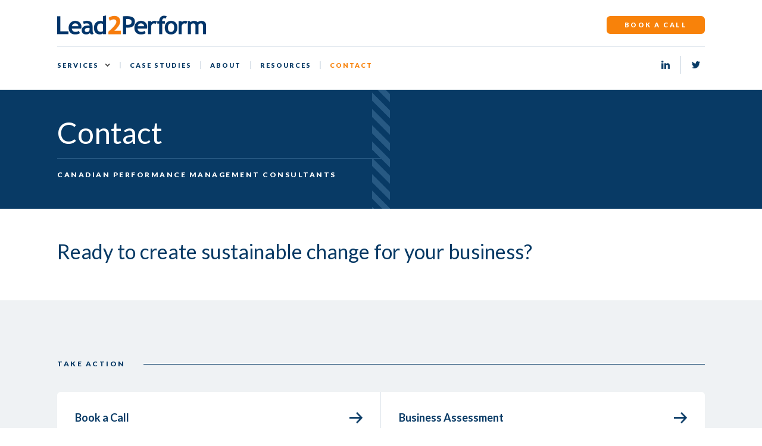

--- FILE ---
content_type: text/html
request_url: https://www.lead2perform.com/contact
body_size: 4083
content:
<!DOCTYPE html><!-- This site was created in Webflow. https://webflow.com --><!-- Last Published: Thu Jul 10 2025 17:52:12 GMT+0000 (Coordinated Universal Time) --><html data-wf-domain="www.lead2perform.com" data-wf-page="5fd8130d84ec5ee4c1d47558" data-wf-site="5fc7b41071efc620b94f7638" lang="en"><head><meta charset="utf-8"/><title>Contact | Lead 2 Perform</title><meta content="Are you ready to create sustainable change for your business? Get in touch with our L2P team to book a call, or get a free coaching session and business assessment." name="description"/><meta content="Contact | Lead 2 Perform" property="og:title"/><meta content="Are you ready to create sustainable change for your business? Get in touch with our L2P team to book a call, or get a free coaching session and business assessment." property="og:description"/><meta content="https://cdn.prod.website-files.com/5fc7b41071efc620b94f7638/5ff501c4bc67256fa1bebe4c_Lead-2-perform-open-graph.png" property="og:image"/><meta content="Contact | Lead 2 Perform" property="twitter:title"/><meta content="Are you ready to create sustainable change for your business? Get in touch with our L2P team to book a call, or get a free coaching session and business assessment." property="twitter:description"/><meta content="https://cdn.prod.website-files.com/5fc7b41071efc620b94f7638/5ff501c4bc67256fa1bebe4c_Lead-2-perform-open-graph.png" property="twitter:image"/><meta property="og:type" content="website"/><meta content="summary_large_image" name="twitter:card"/><meta content="width=device-width, initial-scale=1" name="viewport"/><meta content="Webflow" name="generator"/><link href="https://cdn.prod.website-files.com/5fc7b41071efc620b94f7638/css/lead2perform.webflow.shared.2f4e5879a.min.css" rel="stylesheet" type="text/css"/><link href="https://fonts.googleapis.com" rel="preconnect"/><link href="https://fonts.gstatic.com" rel="preconnect" crossorigin="anonymous"/><script src="https://ajax.googleapis.com/ajax/libs/webfont/1.6.26/webfont.js" type="text/javascript"></script><script type="text/javascript">WebFont.load({  google: {    families: ["Lato:100,100italic,300,300italic,400,400italic,700,700italic,900,900italic"]  }});</script><script type="text/javascript">!function(o,c){var n=c.documentElement,t=" w-mod-";n.className+=t+"js",("ontouchstart"in o||o.DocumentTouch&&c instanceof DocumentTouch)&&(n.className+=t+"touch")}(window,document);</script><link href="https://cdn.prod.website-files.com/5fc7b41071efc620b94f7638/5fda698d10f3ae296a9bfae0_l2p-favicon.png" rel="shortcut icon" type="image/x-icon"/><link href="https://cdn.prod.website-files.com/5fc7b41071efc620b94f7638/5fda6991416c6f1a920c0029_l2p-webclip.png" rel="apple-touch-icon"/><!-- Global site tag (gtag.js) - Google Analytics -->
<script async src="https://www.googletagmanager.com/gtag/js?id=G-NTD4S26GR2"></script>
<script>
  window.dataLayer = window.dataLayer || [];
  function gtag(){dataLayer.push(arguments);}
  gtag('js', new Date());

  gtag('config', 'G-NTD4S26GR2');
</script></head><body><div class="navigation"><div class="mobile-menu-open"><div class="container mobile-nav"><div class="nav-link-wrap"><div data-hover="false" data-delay="150" class="navigation-link w-dropdown"><div class="navigation-dropdown w-dropdown-toggle"><div class="dropdown-arrow w-icon-dropdown-toggle"></div><a href="/services" class="dropdown-text-link">Services</a></div><nav class="dropdown-list w-dropdown-list"><a href="/services/operations-consulting" class="dropdown-link w-dropdown-link">Operational Transformation</a><a href="/services/digital-consulting" class="dropdown-link w-dropdown-link">Digital Transformation</a><a href="/services/safety-consulting" class="dropdown-link last w-dropdown-link">Safety Transformation</a></nav></div><a href="/case-studies" class="navigation-link">Case studies</a><a href="/about" class="navigation-link">About</a><a href="/resources" class="navigation-link">Resources</a><a href="/contact" aria-current="page" class="navigation-link last w--current">Contact</a></div><a href="#" class="button nav mobile w-button">Book a call</a></div></div><div class="container nav"><div class="nav-row-wrap"><a href="/" class="logo-link w-inline-block"><img src="https://cdn.prod.website-files.com/5fc7b41071efc620b94f7638/5ff4e8dfae7ea618d98f8f92_lead-2-perform-logo.png" loading="lazy" sizes="(max-width: 479px) 72vw, (max-width: 991px) 225px, 250px" srcset="https://cdn.prod.website-files.com/5fc7b41071efc620b94f7638/5ff4e8dfae7ea618d98f8f92_lead-2-perform-logo-p-500.png 500w, https://cdn.prod.website-files.com/5fc7b41071efc620b94f7638/5ff4e8dfae7ea618d98f8f92_lead-2-perform-logo.png 1079w" alt="" class="logo"/></a><div data-w-id="d64a1098-8811-083e-1a30-bd6c46237359" class="hamburger-wrap"><div class="top-line"></div><div class="middle-line"></div><div class="bottom-line"></div></div><a href="https://meetings.hubspot.com/brent21" target="_blank" class="button nav w-button">Book a call</a></div><div class="nav-row-wrap links"><div class="nav-link-wrap"><div data-hover="true" data-delay="150" class="navigation-link w-dropdown"><div class="navigation-dropdown w-dropdown-toggle"><div class="dropdown-arrow w-icon-dropdown-toggle"></div><a href="/services" class="dropdown-text-link">Services</a></div><nav class="dropdown-list w-dropdown-list"><a href="/serices/operations-consulting" class="dropdown-link w-dropdown-link">operational Transformation</a><a href="/services/digital-consulting" class="dropdown-link w-dropdown-link">Digital Transformation</a><a href="/services/safety-consulting" class="dropdown-link w-dropdown-link">Safety Transformation</a><a href="/services" class="dropdown-link w-dropdown-link">Explore All Services</a></nav></div><a href="/case-studies" class="navigation-link">Case studies</a><a href="/about" class="navigation-link">About</a><a href="/resources" class="navigation-link">Resources</a><a href="/contact" aria-current="page" class="navigation-link last w--current">Contact</a></div><div class="social-links-wrap"><a href="https://www.linkedin.com/company/lead-2-perform/" target="_blank" class="navigation-link social w-inline-block"><div class="social-icon-wrap"><img src="https://cdn.prod.website-files.com/5fc7b41071efc620b94f7638/5fcbeb72f98c0bb682cb3267_social-linkedin-blue.png" loading="lazy" alt="" class="social-icon"/><img src="https://cdn.prod.website-files.com/5fc7b41071efc620b94f7638/5fcbecbd6f6f3b308579af1f_social-linkedin-white.png" loading="lazy" alt="" class="social-icon absolute"/></div></a><a href="https://twitter.com/lead2perform" target="_blank" class="navigation-link last w-inline-block"><div class="social-icon-wrap"><img src="https://cdn.prod.website-files.com/5fc7b41071efc620b94f7638/5fcbeb7263141408b793ba5c_social-twitter-blue.png" loading="lazy" alt="" class="social-icon"/><img src="https://cdn.prod.website-files.com/5fc7b41071efc620b94f7638/5fcbecbdbffdd3ac11df3381_social-twitter-white.png" loading="lazy" alt="" class="social-icon absolute"/></div></a></div></div></div></div><div class="section navy"><div class="header-stripes"></div><div data-w-id="6ce0e937-674b-cb9f-0181-78b5c87c0a45" class="container header"><h1 class="page-title-small">Canadian Performance Management Consultants</h1><div class="page-title-wrap"><h2 class="page-title-large">Contact</h2></div></div></div><div class="section"><div class="container less-padding"><h2 class="navy">Ready to create sustainable change for your business?</h2></div></div><div class="section light-blue"><div class="container"><div class="h5-divider-wrap"><h5 class="no-margin navy">Take Action</h5><div class="navy-line"></div></div><div class="contact-link-wrap"><a href="https://app.hubspot.com/meetings/victoriaf/general-call" target="_blank" class="contact-link-block w-inline-block"><div class="flex-between"><h4 class="contact-title">Book a Call</h4><div class="arrow-cta-wrap"><img src="https://cdn.prod.website-files.com/5fc7b41071efc620b94f7638/5fcc2867a023007949b356bd_arrow-blue.png" loading="lazy" alt="" class="arrow-navy"/><img src="https://cdn.prod.website-files.com/5fc7b41071efc620b94f7638/5fcbe1308b4a22bbb443511f_arrow.png" loading="lazy" alt="" class="arrow-absolute"/></div></div><p class="contact-paragraph">Contact us to explore how you can improve your performance and transform your business<strong><br/></strong></p></a><a href="https://app.hubspot.com/meetings/victoriaf/general-call" target="_blank" class="contact-link-block last w-inline-block"><div class="flex-between"><h4 class="contact-title">Business Assessment</h4><div class="arrow-cta-wrap"><img src="https://cdn.prod.website-files.com/5fc7b41071efc620b94f7638/5fcc2867a023007949b356bd_arrow-blue.png" loading="lazy" alt="" class="arrow-navy"/><img src="https://cdn.prod.website-files.com/5fc7b41071efc620b94f7638/5fcbe1308b4a22bbb443511f_arrow.png" loading="lazy" alt="" class="arrow-absolute"/></div></div><p class="contact-paragraph">Contact us to see how an Assessment can help you gain clarity and align on your business&#x27;s biggest opportunities</p></a></div></div></div><div class="section orange"><div class="container less-padding"><div class="h5-divider-wrap"><h5 class="no-margin white">Sign up for our newsletter</h5><div class="white-line"></div></div><div class="newsletter-wrap"><div class="hubspot-form w-embed w-script"><script charset="utf-8" type="text/javascript" src="//js.hsforms.net/forms/shell.js"></script>
<script>
  hbspt.forms.create({
	portalId: "3748601",
	formId: "5dc42124-6951-4fac-addd-7108daec9ce1"
});
</script></div></div></div></div><div class="section"><div class="container"><div class="row w-row"><div class="column left w-col w-col-6"><h3>Get in touch with us</h3><div class="why-divider"></div><div class="hubspot-form w-embed w-script"><script charset="utf-8" type="text/javascript" src="//js.hsforms.net/forms/shell.js"></script>
<script>
  hbspt.forms.create({
	portalId: "3748601",
	formId: "8e3e231b-3946-4bac-9067-a2c4c87ca699"
});
</script></div></div><div class="column right w-col w-col-6"><h3>Connect</h3><div class="why-divider"></div><a href="#" class="contact-text-link">P: 403-607-6069</a><a href="#" class="contact-text-link">E: info@lead2perform.com</a><div class="location-wrap"><p class="location">Based in Calgary, Canada. Working with clients around the world.</p></div><div class="social-links-wrap contact"><a href="https://www.linkedin.com/company/lead-2-perform/" target="_blank" class="navigation-link social footer w-inline-block"><div class="social-icon-wrap contact"><img src="https://cdn.prod.website-files.com/5fc7b41071efc620b94f7638/5fcbecbd6f6f3b308579af1f_social-linkedin-white.png" loading="lazy" alt="" class="social-icon"/></div></a><a href="https://twitter.com/lead2perform" target="_blank" class="navigation-link last w-inline-block"><div class="social-icon-wrap contact"><img src="https://cdn.prod.website-files.com/5fc7b41071efc620b94f7638/5fcbecbdbffdd3ac11df3381_social-twitter-white.png" loading="lazy" alt="" class="social-icon"/></div></a></div></div></div></div><div class="image-50-wrap"><img src="https://cdn.prod.website-files.com/5fc7b41071efc620b94f7638/5fd9621c111d0528b969a623_map-light.png" loading="lazy" sizes="(max-width: 767px) 100vw, (max-width: 4379px) 49vw, 2146px" srcset="https://cdn.prod.website-files.com/5fc7b41071efc620b94f7638/5fd9621c111d0528b969a623_map-light-p-500.png 500w, https://cdn.prod.website-files.com/5fc7b41071efc620b94f7638/5fd9621c111d0528b969a623_map-light-p-800.png 800w, https://cdn.prod.website-files.com/5fc7b41071efc620b94f7638/5fd9621c111d0528b969a623_map-light-p-1080.png 1080w, https://cdn.prod.website-files.com/5fc7b41071efc620b94f7638/5fd9621c111d0528b969a623_map-light-p-1600.png 1600w, https://cdn.prod.website-files.com/5fc7b41071efc620b94f7638/5fd9621c111d0528b969a623_map-light-p-2000.png 2000w, https://cdn.prod.website-files.com/5fc7b41071efc620b94f7638/5fd9621c111d0528b969a623_map-light.png 2146w" alt="" class="image"/></div></div><div class="section footer"><div class="container footer"><a href="#" class="logo-link w-inline-block"><img src="https://cdn.prod.website-files.com/5fc7b41071efc620b94f7638/5fcc19d68b7b955b7ef810aa_leadeperform-logo-footer.png" loading="lazy" sizes="90px" srcset="https://cdn.prod.website-files.com/5fc7b41071efc620b94f7638/5fcc19d68b7b955b7ef810aa_leadeperform-logo-footer-p-500.png 500w, https://cdn.prod.website-files.com/5fc7b41071efc620b94f7638/5fcc19d68b7b955b7ef810aa_leadeperform-logo-footer.png 1000w" alt="" class="logo-footer"/></a><div class="row flex-stretch w-row"><div class="column left w-col w-col-6 w-col-stack"><p class="white">Lead 2 Perform is a premier leadership and performance improvement consulting firm that specializes in working with leaders, teams and individuals to create and deliver sustainable performance improvement. Based in Calgary, Canada, L2P helps clients throughout North America and beyond.</p><div class="copyright">© Lead 2 Perform 2020 All rights reserved</div></div><div class="column right footer w-col w-col-6 w-col-stack"><div class="row flex-stretch w-row"><div class="column left flex-between w-col w-col-6"><div class="_50"><a href="/" class="footer-nav-link">Home</a><a href="/services" class="footer-nav-link">services</a><a href="/case-studies" class="footer-nav-link">case studies</a><a href="/about" class="footer-nav-link">about</a></div><div class="_50"><a href="/services/#faq" class="footer-nav-link">FAQ</a><a href="/resources" class="footer-nav-link">resources</a><a href="/contact" aria-current="page" class="footer-nav-link w--current">contact</a></div></div><div class="column right footer-last w-col w-col-6"><div><a href="tel:403-607-6069" class="contact-link-text"><span class="extra-bold">p: </span>403-607-6069</a><a href="mailto:info@lead2perform.com?subject=Website%20Inquiry" class="contact-link-text"><span class="extra-bold">E: </span>info@lead2perform.com</a></div><div class="social-links-wrap"><a href="https://www.linkedin.com/company/lead-2-perform" target="_blank" class="navigation-link social footer w-inline-block"><div class="social-icon-wrap footer"><img src="https://cdn.prod.website-files.com/5fc7b41071efc620b94f7638/5fcbecbd6f6f3b308579af1f_social-linkedin-white.png" loading="lazy" alt="" class="social-icon"/></div></a><a href="https://twitter.com/lead2perform" target="_blank" class="navigation-link last w-inline-block"><div class="social-icon-wrap footer"><img src="https://cdn.prod.website-files.com/5fc7b41071efc620b94f7638/5fcbecbdbffdd3ac11df3381_social-twitter-white.png" loading="lazy" alt="" class="social-icon"/></div></a></div></div></div></div></div></div><div class="post-footer"><div class="container post"><a href="/privacy-policy" class="copyright link">Privacy POlicy</a><a href="https://www.gracewalker.ca/" target="_blank" class="copyright link">Site by GW</a></div></div></div><script src="https://d3e54v103j8qbb.cloudfront.net/js/jquery-3.5.1.min.dc5e7f18c8.js?site=5fc7b41071efc620b94f7638" type="text/javascript" integrity="sha256-9/aliU8dGd2tb6OSsuzixeV4y/faTqgFtohetphbbj0=" crossorigin="anonymous"></script><script src="https://cdn.prod.website-files.com/5fc7b41071efc620b94f7638/js/webflow.schunk.36b8fb49256177c8.js" type="text/javascript"></script><script src="https://cdn.prod.website-files.com/5fc7b41071efc620b94f7638/js/webflow.schunk.ebe245e80e6e8e26.js" type="text/javascript"></script><script src="https://cdn.prod.website-files.com/5fc7b41071efc620b94f7638/js/webflow.874e5164.535edd0c886714a0.js" type="text/javascript"></script><!-- Start of HubSpot Embed Code -->
<script type="text/javascript" id="hs-script-loader" async defer src="//js.hs-scripts.com/3748601.js"></script>
<!-- End of HubSpot Embed Code -->

<script src="https://cdnjs.cloudflare.com/ajax/libs/jquery.pjax/2.0.1/jquery.pjax.min.js"></script>
<script>
  var containerSelector = '#seamless-replace';
  $(document).pjax(
    '.w-pagination-wrapper a',
    containerSelector,
    {
      container: containerSelector, 
      fragment: containerSelector,
      scrollTo: false,
      timeout: 2500,
    }
  );
  // These 3 lines should reinitialize interactions
  $(document).on('pjax:end', function() {
    Webflow.require('ix2').init();
  });
</script></body></html>

--- FILE ---
content_type: text/html; charset=utf-8
request_url: https://www.google.com/recaptcha/enterprise/anchor?ar=1&k=6LdGZJsoAAAAAIwMJHRwqiAHA6A_6ZP6bTYpbgSX&co=aHR0cHM6Ly93d3cubGVhZDJwZXJmb3JtLmNvbTo0NDM.&hl=en&v=7gg7H51Q-naNfhmCP3_R47ho&size=invisible&badge=inline&anchor-ms=20000&execute-ms=15000&cb=2fmu4pbgyhn
body_size: 48369
content:
<!DOCTYPE HTML><html dir="ltr" lang="en"><head><meta http-equiv="Content-Type" content="text/html; charset=UTF-8">
<meta http-equiv="X-UA-Compatible" content="IE=edge">
<title>reCAPTCHA</title>
<style type="text/css">
/* cyrillic-ext */
@font-face {
  font-family: 'Roboto';
  font-style: normal;
  font-weight: 400;
  font-stretch: 100%;
  src: url(//fonts.gstatic.com/s/roboto/v48/KFO7CnqEu92Fr1ME7kSn66aGLdTylUAMa3GUBHMdazTgWw.woff2) format('woff2');
  unicode-range: U+0460-052F, U+1C80-1C8A, U+20B4, U+2DE0-2DFF, U+A640-A69F, U+FE2E-FE2F;
}
/* cyrillic */
@font-face {
  font-family: 'Roboto';
  font-style: normal;
  font-weight: 400;
  font-stretch: 100%;
  src: url(//fonts.gstatic.com/s/roboto/v48/KFO7CnqEu92Fr1ME7kSn66aGLdTylUAMa3iUBHMdazTgWw.woff2) format('woff2');
  unicode-range: U+0301, U+0400-045F, U+0490-0491, U+04B0-04B1, U+2116;
}
/* greek-ext */
@font-face {
  font-family: 'Roboto';
  font-style: normal;
  font-weight: 400;
  font-stretch: 100%;
  src: url(//fonts.gstatic.com/s/roboto/v48/KFO7CnqEu92Fr1ME7kSn66aGLdTylUAMa3CUBHMdazTgWw.woff2) format('woff2');
  unicode-range: U+1F00-1FFF;
}
/* greek */
@font-face {
  font-family: 'Roboto';
  font-style: normal;
  font-weight: 400;
  font-stretch: 100%;
  src: url(//fonts.gstatic.com/s/roboto/v48/KFO7CnqEu92Fr1ME7kSn66aGLdTylUAMa3-UBHMdazTgWw.woff2) format('woff2');
  unicode-range: U+0370-0377, U+037A-037F, U+0384-038A, U+038C, U+038E-03A1, U+03A3-03FF;
}
/* math */
@font-face {
  font-family: 'Roboto';
  font-style: normal;
  font-weight: 400;
  font-stretch: 100%;
  src: url(//fonts.gstatic.com/s/roboto/v48/KFO7CnqEu92Fr1ME7kSn66aGLdTylUAMawCUBHMdazTgWw.woff2) format('woff2');
  unicode-range: U+0302-0303, U+0305, U+0307-0308, U+0310, U+0312, U+0315, U+031A, U+0326-0327, U+032C, U+032F-0330, U+0332-0333, U+0338, U+033A, U+0346, U+034D, U+0391-03A1, U+03A3-03A9, U+03B1-03C9, U+03D1, U+03D5-03D6, U+03F0-03F1, U+03F4-03F5, U+2016-2017, U+2034-2038, U+203C, U+2040, U+2043, U+2047, U+2050, U+2057, U+205F, U+2070-2071, U+2074-208E, U+2090-209C, U+20D0-20DC, U+20E1, U+20E5-20EF, U+2100-2112, U+2114-2115, U+2117-2121, U+2123-214F, U+2190, U+2192, U+2194-21AE, U+21B0-21E5, U+21F1-21F2, U+21F4-2211, U+2213-2214, U+2216-22FF, U+2308-230B, U+2310, U+2319, U+231C-2321, U+2336-237A, U+237C, U+2395, U+239B-23B7, U+23D0, U+23DC-23E1, U+2474-2475, U+25AF, U+25B3, U+25B7, U+25BD, U+25C1, U+25CA, U+25CC, U+25FB, U+266D-266F, U+27C0-27FF, U+2900-2AFF, U+2B0E-2B11, U+2B30-2B4C, U+2BFE, U+3030, U+FF5B, U+FF5D, U+1D400-1D7FF, U+1EE00-1EEFF;
}
/* symbols */
@font-face {
  font-family: 'Roboto';
  font-style: normal;
  font-weight: 400;
  font-stretch: 100%;
  src: url(//fonts.gstatic.com/s/roboto/v48/KFO7CnqEu92Fr1ME7kSn66aGLdTylUAMaxKUBHMdazTgWw.woff2) format('woff2');
  unicode-range: U+0001-000C, U+000E-001F, U+007F-009F, U+20DD-20E0, U+20E2-20E4, U+2150-218F, U+2190, U+2192, U+2194-2199, U+21AF, U+21E6-21F0, U+21F3, U+2218-2219, U+2299, U+22C4-22C6, U+2300-243F, U+2440-244A, U+2460-24FF, U+25A0-27BF, U+2800-28FF, U+2921-2922, U+2981, U+29BF, U+29EB, U+2B00-2BFF, U+4DC0-4DFF, U+FFF9-FFFB, U+10140-1018E, U+10190-1019C, U+101A0, U+101D0-101FD, U+102E0-102FB, U+10E60-10E7E, U+1D2C0-1D2D3, U+1D2E0-1D37F, U+1F000-1F0FF, U+1F100-1F1AD, U+1F1E6-1F1FF, U+1F30D-1F30F, U+1F315, U+1F31C, U+1F31E, U+1F320-1F32C, U+1F336, U+1F378, U+1F37D, U+1F382, U+1F393-1F39F, U+1F3A7-1F3A8, U+1F3AC-1F3AF, U+1F3C2, U+1F3C4-1F3C6, U+1F3CA-1F3CE, U+1F3D4-1F3E0, U+1F3ED, U+1F3F1-1F3F3, U+1F3F5-1F3F7, U+1F408, U+1F415, U+1F41F, U+1F426, U+1F43F, U+1F441-1F442, U+1F444, U+1F446-1F449, U+1F44C-1F44E, U+1F453, U+1F46A, U+1F47D, U+1F4A3, U+1F4B0, U+1F4B3, U+1F4B9, U+1F4BB, U+1F4BF, U+1F4C8-1F4CB, U+1F4D6, U+1F4DA, U+1F4DF, U+1F4E3-1F4E6, U+1F4EA-1F4ED, U+1F4F7, U+1F4F9-1F4FB, U+1F4FD-1F4FE, U+1F503, U+1F507-1F50B, U+1F50D, U+1F512-1F513, U+1F53E-1F54A, U+1F54F-1F5FA, U+1F610, U+1F650-1F67F, U+1F687, U+1F68D, U+1F691, U+1F694, U+1F698, U+1F6AD, U+1F6B2, U+1F6B9-1F6BA, U+1F6BC, U+1F6C6-1F6CF, U+1F6D3-1F6D7, U+1F6E0-1F6EA, U+1F6F0-1F6F3, U+1F6F7-1F6FC, U+1F700-1F7FF, U+1F800-1F80B, U+1F810-1F847, U+1F850-1F859, U+1F860-1F887, U+1F890-1F8AD, U+1F8B0-1F8BB, U+1F8C0-1F8C1, U+1F900-1F90B, U+1F93B, U+1F946, U+1F984, U+1F996, U+1F9E9, U+1FA00-1FA6F, U+1FA70-1FA7C, U+1FA80-1FA89, U+1FA8F-1FAC6, U+1FACE-1FADC, U+1FADF-1FAE9, U+1FAF0-1FAF8, U+1FB00-1FBFF;
}
/* vietnamese */
@font-face {
  font-family: 'Roboto';
  font-style: normal;
  font-weight: 400;
  font-stretch: 100%;
  src: url(//fonts.gstatic.com/s/roboto/v48/KFO7CnqEu92Fr1ME7kSn66aGLdTylUAMa3OUBHMdazTgWw.woff2) format('woff2');
  unicode-range: U+0102-0103, U+0110-0111, U+0128-0129, U+0168-0169, U+01A0-01A1, U+01AF-01B0, U+0300-0301, U+0303-0304, U+0308-0309, U+0323, U+0329, U+1EA0-1EF9, U+20AB;
}
/* latin-ext */
@font-face {
  font-family: 'Roboto';
  font-style: normal;
  font-weight: 400;
  font-stretch: 100%;
  src: url(//fonts.gstatic.com/s/roboto/v48/KFO7CnqEu92Fr1ME7kSn66aGLdTylUAMa3KUBHMdazTgWw.woff2) format('woff2');
  unicode-range: U+0100-02BA, U+02BD-02C5, U+02C7-02CC, U+02CE-02D7, U+02DD-02FF, U+0304, U+0308, U+0329, U+1D00-1DBF, U+1E00-1E9F, U+1EF2-1EFF, U+2020, U+20A0-20AB, U+20AD-20C0, U+2113, U+2C60-2C7F, U+A720-A7FF;
}
/* latin */
@font-face {
  font-family: 'Roboto';
  font-style: normal;
  font-weight: 400;
  font-stretch: 100%;
  src: url(//fonts.gstatic.com/s/roboto/v48/KFO7CnqEu92Fr1ME7kSn66aGLdTylUAMa3yUBHMdazQ.woff2) format('woff2');
  unicode-range: U+0000-00FF, U+0131, U+0152-0153, U+02BB-02BC, U+02C6, U+02DA, U+02DC, U+0304, U+0308, U+0329, U+2000-206F, U+20AC, U+2122, U+2191, U+2193, U+2212, U+2215, U+FEFF, U+FFFD;
}
/* cyrillic-ext */
@font-face {
  font-family: 'Roboto';
  font-style: normal;
  font-weight: 500;
  font-stretch: 100%;
  src: url(//fonts.gstatic.com/s/roboto/v48/KFO7CnqEu92Fr1ME7kSn66aGLdTylUAMa3GUBHMdazTgWw.woff2) format('woff2');
  unicode-range: U+0460-052F, U+1C80-1C8A, U+20B4, U+2DE0-2DFF, U+A640-A69F, U+FE2E-FE2F;
}
/* cyrillic */
@font-face {
  font-family: 'Roboto';
  font-style: normal;
  font-weight: 500;
  font-stretch: 100%;
  src: url(//fonts.gstatic.com/s/roboto/v48/KFO7CnqEu92Fr1ME7kSn66aGLdTylUAMa3iUBHMdazTgWw.woff2) format('woff2');
  unicode-range: U+0301, U+0400-045F, U+0490-0491, U+04B0-04B1, U+2116;
}
/* greek-ext */
@font-face {
  font-family: 'Roboto';
  font-style: normal;
  font-weight: 500;
  font-stretch: 100%;
  src: url(//fonts.gstatic.com/s/roboto/v48/KFO7CnqEu92Fr1ME7kSn66aGLdTylUAMa3CUBHMdazTgWw.woff2) format('woff2');
  unicode-range: U+1F00-1FFF;
}
/* greek */
@font-face {
  font-family: 'Roboto';
  font-style: normal;
  font-weight: 500;
  font-stretch: 100%;
  src: url(//fonts.gstatic.com/s/roboto/v48/KFO7CnqEu92Fr1ME7kSn66aGLdTylUAMa3-UBHMdazTgWw.woff2) format('woff2');
  unicode-range: U+0370-0377, U+037A-037F, U+0384-038A, U+038C, U+038E-03A1, U+03A3-03FF;
}
/* math */
@font-face {
  font-family: 'Roboto';
  font-style: normal;
  font-weight: 500;
  font-stretch: 100%;
  src: url(//fonts.gstatic.com/s/roboto/v48/KFO7CnqEu92Fr1ME7kSn66aGLdTylUAMawCUBHMdazTgWw.woff2) format('woff2');
  unicode-range: U+0302-0303, U+0305, U+0307-0308, U+0310, U+0312, U+0315, U+031A, U+0326-0327, U+032C, U+032F-0330, U+0332-0333, U+0338, U+033A, U+0346, U+034D, U+0391-03A1, U+03A3-03A9, U+03B1-03C9, U+03D1, U+03D5-03D6, U+03F0-03F1, U+03F4-03F5, U+2016-2017, U+2034-2038, U+203C, U+2040, U+2043, U+2047, U+2050, U+2057, U+205F, U+2070-2071, U+2074-208E, U+2090-209C, U+20D0-20DC, U+20E1, U+20E5-20EF, U+2100-2112, U+2114-2115, U+2117-2121, U+2123-214F, U+2190, U+2192, U+2194-21AE, U+21B0-21E5, U+21F1-21F2, U+21F4-2211, U+2213-2214, U+2216-22FF, U+2308-230B, U+2310, U+2319, U+231C-2321, U+2336-237A, U+237C, U+2395, U+239B-23B7, U+23D0, U+23DC-23E1, U+2474-2475, U+25AF, U+25B3, U+25B7, U+25BD, U+25C1, U+25CA, U+25CC, U+25FB, U+266D-266F, U+27C0-27FF, U+2900-2AFF, U+2B0E-2B11, U+2B30-2B4C, U+2BFE, U+3030, U+FF5B, U+FF5D, U+1D400-1D7FF, U+1EE00-1EEFF;
}
/* symbols */
@font-face {
  font-family: 'Roboto';
  font-style: normal;
  font-weight: 500;
  font-stretch: 100%;
  src: url(//fonts.gstatic.com/s/roboto/v48/KFO7CnqEu92Fr1ME7kSn66aGLdTylUAMaxKUBHMdazTgWw.woff2) format('woff2');
  unicode-range: U+0001-000C, U+000E-001F, U+007F-009F, U+20DD-20E0, U+20E2-20E4, U+2150-218F, U+2190, U+2192, U+2194-2199, U+21AF, U+21E6-21F0, U+21F3, U+2218-2219, U+2299, U+22C4-22C6, U+2300-243F, U+2440-244A, U+2460-24FF, U+25A0-27BF, U+2800-28FF, U+2921-2922, U+2981, U+29BF, U+29EB, U+2B00-2BFF, U+4DC0-4DFF, U+FFF9-FFFB, U+10140-1018E, U+10190-1019C, U+101A0, U+101D0-101FD, U+102E0-102FB, U+10E60-10E7E, U+1D2C0-1D2D3, U+1D2E0-1D37F, U+1F000-1F0FF, U+1F100-1F1AD, U+1F1E6-1F1FF, U+1F30D-1F30F, U+1F315, U+1F31C, U+1F31E, U+1F320-1F32C, U+1F336, U+1F378, U+1F37D, U+1F382, U+1F393-1F39F, U+1F3A7-1F3A8, U+1F3AC-1F3AF, U+1F3C2, U+1F3C4-1F3C6, U+1F3CA-1F3CE, U+1F3D4-1F3E0, U+1F3ED, U+1F3F1-1F3F3, U+1F3F5-1F3F7, U+1F408, U+1F415, U+1F41F, U+1F426, U+1F43F, U+1F441-1F442, U+1F444, U+1F446-1F449, U+1F44C-1F44E, U+1F453, U+1F46A, U+1F47D, U+1F4A3, U+1F4B0, U+1F4B3, U+1F4B9, U+1F4BB, U+1F4BF, U+1F4C8-1F4CB, U+1F4D6, U+1F4DA, U+1F4DF, U+1F4E3-1F4E6, U+1F4EA-1F4ED, U+1F4F7, U+1F4F9-1F4FB, U+1F4FD-1F4FE, U+1F503, U+1F507-1F50B, U+1F50D, U+1F512-1F513, U+1F53E-1F54A, U+1F54F-1F5FA, U+1F610, U+1F650-1F67F, U+1F687, U+1F68D, U+1F691, U+1F694, U+1F698, U+1F6AD, U+1F6B2, U+1F6B9-1F6BA, U+1F6BC, U+1F6C6-1F6CF, U+1F6D3-1F6D7, U+1F6E0-1F6EA, U+1F6F0-1F6F3, U+1F6F7-1F6FC, U+1F700-1F7FF, U+1F800-1F80B, U+1F810-1F847, U+1F850-1F859, U+1F860-1F887, U+1F890-1F8AD, U+1F8B0-1F8BB, U+1F8C0-1F8C1, U+1F900-1F90B, U+1F93B, U+1F946, U+1F984, U+1F996, U+1F9E9, U+1FA00-1FA6F, U+1FA70-1FA7C, U+1FA80-1FA89, U+1FA8F-1FAC6, U+1FACE-1FADC, U+1FADF-1FAE9, U+1FAF0-1FAF8, U+1FB00-1FBFF;
}
/* vietnamese */
@font-face {
  font-family: 'Roboto';
  font-style: normal;
  font-weight: 500;
  font-stretch: 100%;
  src: url(//fonts.gstatic.com/s/roboto/v48/KFO7CnqEu92Fr1ME7kSn66aGLdTylUAMa3OUBHMdazTgWw.woff2) format('woff2');
  unicode-range: U+0102-0103, U+0110-0111, U+0128-0129, U+0168-0169, U+01A0-01A1, U+01AF-01B0, U+0300-0301, U+0303-0304, U+0308-0309, U+0323, U+0329, U+1EA0-1EF9, U+20AB;
}
/* latin-ext */
@font-face {
  font-family: 'Roboto';
  font-style: normal;
  font-weight: 500;
  font-stretch: 100%;
  src: url(//fonts.gstatic.com/s/roboto/v48/KFO7CnqEu92Fr1ME7kSn66aGLdTylUAMa3KUBHMdazTgWw.woff2) format('woff2');
  unicode-range: U+0100-02BA, U+02BD-02C5, U+02C7-02CC, U+02CE-02D7, U+02DD-02FF, U+0304, U+0308, U+0329, U+1D00-1DBF, U+1E00-1E9F, U+1EF2-1EFF, U+2020, U+20A0-20AB, U+20AD-20C0, U+2113, U+2C60-2C7F, U+A720-A7FF;
}
/* latin */
@font-face {
  font-family: 'Roboto';
  font-style: normal;
  font-weight: 500;
  font-stretch: 100%;
  src: url(//fonts.gstatic.com/s/roboto/v48/KFO7CnqEu92Fr1ME7kSn66aGLdTylUAMa3yUBHMdazQ.woff2) format('woff2');
  unicode-range: U+0000-00FF, U+0131, U+0152-0153, U+02BB-02BC, U+02C6, U+02DA, U+02DC, U+0304, U+0308, U+0329, U+2000-206F, U+20AC, U+2122, U+2191, U+2193, U+2212, U+2215, U+FEFF, U+FFFD;
}
/* cyrillic-ext */
@font-face {
  font-family: 'Roboto';
  font-style: normal;
  font-weight: 900;
  font-stretch: 100%;
  src: url(//fonts.gstatic.com/s/roboto/v48/KFO7CnqEu92Fr1ME7kSn66aGLdTylUAMa3GUBHMdazTgWw.woff2) format('woff2');
  unicode-range: U+0460-052F, U+1C80-1C8A, U+20B4, U+2DE0-2DFF, U+A640-A69F, U+FE2E-FE2F;
}
/* cyrillic */
@font-face {
  font-family: 'Roboto';
  font-style: normal;
  font-weight: 900;
  font-stretch: 100%;
  src: url(//fonts.gstatic.com/s/roboto/v48/KFO7CnqEu92Fr1ME7kSn66aGLdTylUAMa3iUBHMdazTgWw.woff2) format('woff2');
  unicode-range: U+0301, U+0400-045F, U+0490-0491, U+04B0-04B1, U+2116;
}
/* greek-ext */
@font-face {
  font-family: 'Roboto';
  font-style: normal;
  font-weight: 900;
  font-stretch: 100%;
  src: url(//fonts.gstatic.com/s/roboto/v48/KFO7CnqEu92Fr1ME7kSn66aGLdTylUAMa3CUBHMdazTgWw.woff2) format('woff2');
  unicode-range: U+1F00-1FFF;
}
/* greek */
@font-face {
  font-family: 'Roboto';
  font-style: normal;
  font-weight: 900;
  font-stretch: 100%;
  src: url(//fonts.gstatic.com/s/roboto/v48/KFO7CnqEu92Fr1ME7kSn66aGLdTylUAMa3-UBHMdazTgWw.woff2) format('woff2');
  unicode-range: U+0370-0377, U+037A-037F, U+0384-038A, U+038C, U+038E-03A1, U+03A3-03FF;
}
/* math */
@font-face {
  font-family: 'Roboto';
  font-style: normal;
  font-weight: 900;
  font-stretch: 100%;
  src: url(//fonts.gstatic.com/s/roboto/v48/KFO7CnqEu92Fr1ME7kSn66aGLdTylUAMawCUBHMdazTgWw.woff2) format('woff2');
  unicode-range: U+0302-0303, U+0305, U+0307-0308, U+0310, U+0312, U+0315, U+031A, U+0326-0327, U+032C, U+032F-0330, U+0332-0333, U+0338, U+033A, U+0346, U+034D, U+0391-03A1, U+03A3-03A9, U+03B1-03C9, U+03D1, U+03D5-03D6, U+03F0-03F1, U+03F4-03F5, U+2016-2017, U+2034-2038, U+203C, U+2040, U+2043, U+2047, U+2050, U+2057, U+205F, U+2070-2071, U+2074-208E, U+2090-209C, U+20D0-20DC, U+20E1, U+20E5-20EF, U+2100-2112, U+2114-2115, U+2117-2121, U+2123-214F, U+2190, U+2192, U+2194-21AE, U+21B0-21E5, U+21F1-21F2, U+21F4-2211, U+2213-2214, U+2216-22FF, U+2308-230B, U+2310, U+2319, U+231C-2321, U+2336-237A, U+237C, U+2395, U+239B-23B7, U+23D0, U+23DC-23E1, U+2474-2475, U+25AF, U+25B3, U+25B7, U+25BD, U+25C1, U+25CA, U+25CC, U+25FB, U+266D-266F, U+27C0-27FF, U+2900-2AFF, U+2B0E-2B11, U+2B30-2B4C, U+2BFE, U+3030, U+FF5B, U+FF5D, U+1D400-1D7FF, U+1EE00-1EEFF;
}
/* symbols */
@font-face {
  font-family: 'Roboto';
  font-style: normal;
  font-weight: 900;
  font-stretch: 100%;
  src: url(//fonts.gstatic.com/s/roboto/v48/KFO7CnqEu92Fr1ME7kSn66aGLdTylUAMaxKUBHMdazTgWw.woff2) format('woff2');
  unicode-range: U+0001-000C, U+000E-001F, U+007F-009F, U+20DD-20E0, U+20E2-20E4, U+2150-218F, U+2190, U+2192, U+2194-2199, U+21AF, U+21E6-21F0, U+21F3, U+2218-2219, U+2299, U+22C4-22C6, U+2300-243F, U+2440-244A, U+2460-24FF, U+25A0-27BF, U+2800-28FF, U+2921-2922, U+2981, U+29BF, U+29EB, U+2B00-2BFF, U+4DC0-4DFF, U+FFF9-FFFB, U+10140-1018E, U+10190-1019C, U+101A0, U+101D0-101FD, U+102E0-102FB, U+10E60-10E7E, U+1D2C0-1D2D3, U+1D2E0-1D37F, U+1F000-1F0FF, U+1F100-1F1AD, U+1F1E6-1F1FF, U+1F30D-1F30F, U+1F315, U+1F31C, U+1F31E, U+1F320-1F32C, U+1F336, U+1F378, U+1F37D, U+1F382, U+1F393-1F39F, U+1F3A7-1F3A8, U+1F3AC-1F3AF, U+1F3C2, U+1F3C4-1F3C6, U+1F3CA-1F3CE, U+1F3D4-1F3E0, U+1F3ED, U+1F3F1-1F3F3, U+1F3F5-1F3F7, U+1F408, U+1F415, U+1F41F, U+1F426, U+1F43F, U+1F441-1F442, U+1F444, U+1F446-1F449, U+1F44C-1F44E, U+1F453, U+1F46A, U+1F47D, U+1F4A3, U+1F4B0, U+1F4B3, U+1F4B9, U+1F4BB, U+1F4BF, U+1F4C8-1F4CB, U+1F4D6, U+1F4DA, U+1F4DF, U+1F4E3-1F4E6, U+1F4EA-1F4ED, U+1F4F7, U+1F4F9-1F4FB, U+1F4FD-1F4FE, U+1F503, U+1F507-1F50B, U+1F50D, U+1F512-1F513, U+1F53E-1F54A, U+1F54F-1F5FA, U+1F610, U+1F650-1F67F, U+1F687, U+1F68D, U+1F691, U+1F694, U+1F698, U+1F6AD, U+1F6B2, U+1F6B9-1F6BA, U+1F6BC, U+1F6C6-1F6CF, U+1F6D3-1F6D7, U+1F6E0-1F6EA, U+1F6F0-1F6F3, U+1F6F7-1F6FC, U+1F700-1F7FF, U+1F800-1F80B, U+1F810-1F847, U+1F850-1F859, U+1F860-1F887, U+1F890-1F8AD, U+1F8B0-1F8BB, U+1F8C0-1F8C1, U+1F900-1F90B, U+1F93B, U+1F946, U+1F984, U+1F996, U+1F9E9, U+1FA00-1FA6F, U+1FA70-1FA7C, U+1FA80-1FA89, U+1FA8F-1FAC6, U+1FACE-1FADC, U+1FADF-1FAE9, U+1FAF0-1FAF8, U+1FB00-1FBFF;
}
/* vietnamese */
@font-face {
  font-family: 'Roboto';
  font-style: normal;
  font-weight: 900;
  font-stretch: 100%;
  src: url(//fonts.gstatic.com/s/roboto/v48/KFO7CnqEu92Fr1ME7kSn66aGLdTylUAMa3OUBHMdazTgWw.woff2) format('woff2');
  unicode-range: U+0102-0103, U+0110-0111, U+0128-0129, U+0168-0169, U+01A0-01A1, U+01AF-01B0, U+0300-0301, U+0303-0304, U+0308-0309, U+0323, U+0329, U+1EA0-1EF9, U+20AB;
}
/* latin-ext */
@font-face {
  font-family: 'Roboto';
  font-style: normal;
  font-weight: 900;
  font-stretch: 100%;
  src: url(//fonts.gstatic.com/s/roboto/v48/KFO7CnqEu92Fr1ME7kSn66aGLdTylUAMa3KUBHMdazTgWw.woff2) format('woff2');
  unicode-range: U+0100-02BA, U+02BD-02C5, U+02C7-02CC, U+02CE-02D7, U+02DD-02FF, U+0304, U+0308, U+0329, U+1D00-1DBF, U+1E00-1E9F, U+1EF2-1EFF, U+2020, U+20A0-20AB, U+20AD-20C0, U+2113, U+2C60-2C7F, U+A720-A7FF;
}
/* latin */
@font-face {
  font-family: 'Roboto';
  font-style: normal;
  font-weight: 900;
  font-stretch: 100%;
  src: url(//fonts.gstatic.com/s/roboto/v48/KFO7CnqEu92Fr1ME7kSn66aGLdTylUAMa3yUBHMdazQ.woff2) format('woff2');
  unicode-range: U+0000-00FF, U+0131, U+0152-0153, U+02BB-02BC, U+02C6, U+02DA, U+02DC, U+0304, U+0308, U+0329, U+2000-206F, U+20AC, U+2122, U+2191, U+2193, U+2212, U+2215, U+FEFF, U+FFFD;
}

</style>
<link rel="stylesheet" type="text/css" href="https://www.gstatic.com/recaptcha/releases/7gg7H51Q-naNfhmCP3_R47ho/styles__ltr.css">
<script nonce="7f__tarFm1u5ZuSOxqAGCQ" type="text/javascript">window['__recaptcha_api'] = 'https://www.google.com/recaptcha/enterprise/';</script>
<script type="text/javascript" src="https://www.gstatic.com/recaptcha/releases/7gg7H51Q-naNfhmCP3_R47ho/recaptcha__en.js" nonce="7f__tarFm1u5ZuSOxqAGCQ">
      
    </script></head>
<body><div id="rc-anchor-alert" class="rc-anchor-alert">This reCAPTCHA is for testing purposes only. Please report to the site admin if you are seeing this.</div>
<input type="hidden" id="recaptcha-token" value="[base64]">
<script type="text/javascript" nonce="7f__tarFm1u5ZuSOxqAGCQ">
      recaptcha.anchor.Main.init("[\x22ainput\x22,[\x22bgdata\x22,\x22\x22,\[base64]/[base64]/[base64]/[base64]/cjw8ejpyPj4+eil9Y2F0Y2gobCl7dGhyb3cgbDt9fSxIPWZ1bmN0aW9uKHcsdCx6KXtpZih3PT0xOTR8fHc9PTIwOCl0LnZbd10/dC52W3ddLmNvbmNhdCh6KTp0LnZbd109b2Yoeix0KTtlbHNle2lmKHQuYkImJnchPTMxNylyZXR1cm47dz09NjZ8fHc9PTEyMnx8dz09NDcwfHx3PT00NHx8dz09NDE2fHx3PT0zOTd8fHc9PTQyMXx8dz09Njh8fHc9PTcwfHx3PT0xODQ/[base64]/[base64]/[base64]/bmV3IGRbVl0oSlswXSk6cD09Mj9uZXcgZFtWXShKWzBdLEpbMV0pOnA9PTM/bmV3IGRbVl0oSlswXSxKWzFdLEpbMl0pOnA9PTQ/[base64]/[base64]/[base64]/[base64]\x22,\[base64]\\u003d\\u003d\x22,\x22F0ElWzzDiXc9e8KBVjTClMO/wobCg8OzFMK0w4lLVMKLXsK9fXMaNi7DrAZ/w5kywpLDtMOLEcORS8ODQXJJQgbCtSsDwrbCqVDDjTlNYHkrw55ZcsKjw4FuTRjChcO7dcKgQ8OwGMKTSltGfA3DsFrDucOIR8KkY8O6w5PClw7CncK5ejQYPkjCn8KtThgSNk0OJ8Kcw4/Dgw/CvDfDlw48wq8YwqXDjjvCiilNRcOPw6jDvn/DlMKEPQrCtz1gwpXDusODwoVYwpEoVcOcwqPDjsO/[base64]/[base64]/DjcOxw6vCu2vCvcKxFMKhwrPCpMKdZiXDv8KUwpjCmTnCimUTw7LDoh8Pw6NYfz/CscKJwoXDjHbCpXXCksK0woNfw68pw4IEwqkNwqfDhzwENMOVYsOUw5jCoitVw6Rhwp0bFMO5wrrCsiLCh8KTJMO9Y8KCwqTDqEnDoARCwozClMOtw4kfwqlVw53CssOdSjrDnEVYJVTCuj7CgBDCuw9iPhLCjsKONBxbwqDCmU3DqcOBG8K/K1Nrc8OKb8KKw5vCtEvClcKQKsOxw6PCqcKww4NYKmDClMK3w7Fow4fDmcOXIsKVbcKawrHDr8Oswp0RTsOwb8KTecOawqwUw59iSn1RRRnCrsKjF0/Dm8Oyw4xtw6XDlMOsR2nDjEl9wrXCkh4yEnQfIsKUQMKFTV1Sw73DpkVdw6rCjg1YOMKdZSHDkMOqwrg2wplbwq47w7PClsKLwrPDu0DCll59w79NXMObQ0zDvcO9P8OTJxbDjDgmw63Cn1nCrcOjw6rCr11fFgXClcK0w45JYsKXwod4wq3DrDLDvD4Tw4o/w5E8wqDDqhJiw6YxNcKQcwt+SivDosO1eg3CnsOFwqBjwrJjw63CpcOcw5IrfcOYw6Ecdz/Dn8Ksw6Y8wrk9f8O/wrtBI8Krwo/CnG3DsHzCtcOPwoBOZ3kZw4xmUcKaU2ENwq4QDsKjwrLConxrFsK6W8K6ScK1CsO6Fj7DjlTDtcK9ZMKtL1F2w5BeCj3DrcKXwrAuXMKoMsK/w5zDhAPCux/Dlz5cBsKiAMKQwo3DnEHDgA9DTgvDsTQ6w6dgw5lEw4jChUbDosOvFyPDmMO1wqduD8K2woDDkUDCjMKWwpcvw4xyd8KuPcOsL8KwT8OoB8OgKn7Cgn7CtcONw4nDnwzCgBUdwpssG1LDkcKfw4bDpcKhYm7DuDPDqcKEw4PDs1dHVcKOwqNVwo/DvXzDg8KFwos/wp0ULETDjR0GYWPDusODYsOSIcKmwo/DhQsuV8OGwqYhw6rDoTQZUsOTwogQwrXDh8KUw79Uwq0JPgtSw70cCEjCh8KXwrslw5/CtTUOwowxdXhUQF7Ci0FjwpvDtcOMb8KFDcOefi/[base64]/LAguwpoKQ8Ohw5bDo0Edw4k8O8ODwq7ChsOww5PDpWZ+SHsHDB/CnsK8ezHCrh9idMOdJMObwqlow53Dl8O/[base64]/CpsOvw4xvf1vClSjDpkDDo28dCRPCrm3CrMK6O8KdwopiUWszw7IXZTDCoGUgZwMwexd7G1gMwpNUwpU3w6ovWsKaAsOdKGfCrjAJESLDqsKrwoDDvcOIw65xesOURlrCvVTCn0VtwrhHfMOhUChkw7QtwrXDj8ORwoh8dkkRw704b2/Du8KIdQk/[base64]/w7QJJMKJwpAlwpMeCEPCjMKJw5UFwqTDlAnDlW9+NgLDqcKiCwo3wosKwox3PxzDpE7Dr8KLw55/w6/[base64]/CosKsLl7DpHQeRsKAw4QVOMO2acOzw4kyw6vDiEHDtjciw6bCr8Omw5EvdsK1Oig0dcOXFHLDryTChMOyTzkcWMKsRH0mwo1Ibk3CnU0MHnjCp8OQwooMUG7CgX/ChUbDuDVkw6EOw6DDssK6wqvCjMKOw4bDuUjCocKhNU/CvsOoLMK5wowuS8KJacOQw7Yiw7Q+DhnDjS/[base64]/[base64]/Dv8K3w4dnCcK1w4zDkcK5EsKjw6zCn8K4w7PCmE50EsKTwoNTw5pNOcK5wq3CmcKSFwrCtcORFg3Cq8KoHh7CisK9w6/Cik7DoRfCiMOlwphIw4/CncOvJUHDmivCvV7DvsOyw7LDrVPCsTEEw5FnOsOuccKhwrvCoCbDjibDjwDDjB9vDnYdwpc/w5jDhjlpUMK2dcOZw45ucjsVwpAIfHnDiwPDkMO7w4bDlcK/woQOwol0w5x3UsO5wq01wojDmMKAwpgvwrHCvsOddsOec8O/LsO2NBEDwogDw6dXZsOcwqMOdB7DjsKRYsKSay7CuMOiwp7DoiXCqMK6w5JPwpY3woQiwoXCpQEWfcKFT34hJcKiw4UpBxwYw4DDmR3CqWZqw5rDpBTDg1LCmxB+w7QEw7/DuzhudVPDmFXDgsOqw6FFwqA2QsKMwpfDqjnDosKOwpoGw5TDncOVw6nCniTCrMKsw7weU8KwQC3Ci8Orw757SkFIw50Pb8Oqw53ChDjDtsKPw4bDjxXCksOCXWrDtFbCgjfCmBRMGsOKOsK9Y8OXYcK/w7U3R8K2dBI8wpxPFcK4w7bDsg06AWlSd3kYwpfDnMKdw7ptfcO1FExIUSMjesKJLn1kBAdnGgxUwqowesO3w6oewrTCu8OJwrt7ZTtSO8KAw599wp3DtsOrWsOvQsOiw5fCr8KcOHMzwr/CuMKQB8OHa8KCwpHCosOfw4hBZW0iUsOrQC1cFHYAw6/[base64]/CrBXDu13CjD3DqF/DmhEvwoLCssOBV8KRw5ghwqxBwqHCo8KFH1wKJDVgw4DDusKMwo5fwrvCvVzDhz00A0LCt8KSXwHDosONB0LCqcKQQFDDhAXDtMOMVHrCvC/DkcKQwq1bWcOQIXFpw6ZNworChcKcw4ZzCSwLw6fCpMKqPsOUwrzDu8Odw4ldwrg5HRRBIivDpsKGbWTDpsOzwqLDm3/[base64]/CmMOTwrZWwrAGJMKvXS9Cwr3CkcOxbWlIWRLChcKZOGbDgmhhMsO4AMKtRBkuwoDDhMKcwoTDhmtfacKlw5HDncKhw4sxwo9xw4Nvw6LDlMOeUcK/IcO/w6VLwpkyLsOsdUo0wovChTUAwqPCmzYdw6zCl1DCtQoUwrTCvcKiwpsINnDDn8OMwr9ca8OJSMO7w6w1KsKZAm4BK3vCo8KsAMOtAMOUaBRFU8K5FcKsQlJGNSzDt8Ohw79jTsOcdlYVT2t0w6PCtsOAVHjDlh/[base64]/wrZRc256XgPDmxhjOVxMw749wpPCvMK1wqPDoCd3w41RwrAbE3sKwrbCj8OvQ8OMBsKVdMKubTMuwopgw6DDp1rDliHCvFQ/[base64]/[base64]/[base64]/CoxrCpsKXZsO4w5Z2woDDvUpoaxLDgBXCvUtXf31YwqnDhHLCocOMLxzCgsKPfMKVdMKMV2DCl8KKwqTDtcKOKwLCiybDmGERw4/CjcKxw57ClsKdwrpvewPCk8OhwrAoE8KRw4PDqTzDisOqwrTDkU9XRcOvw5I2H8K7w5bCq2l3Dg3DjEs/w6HDmMK8w7o6dzDCviR+w7bCnXJdJUDCpWxoVcOcwrRkE8OeWyl0w7fDrsKpw6DCnMK8w7rDpi3CicOOwrPCoWHDu8OxwqnCrsK6w69+PCHDg8KAw5PDoMOrBCkeKW/Di8ODw7oWV8OZYMK6w5B4esOnw7NcwpvDocObw5rDj8ONwo/DkiDDqCvCpwPDmcOoecOKMsOCbMOjw4jDh8OiBkDChUZCwpYiwqo7w7rDg8KZwrxXwojCr24zVXQ7w6E2w7TDqkHCmm55woPCki5eBVbDmF5iworCmm3DncK0RUlaMcODwrPCscKjw7QpCsKkw5HDiAXCnRvCuVYXw6MwWhgKwp03woghwoc1T8KOQwfDocOnUjTDiE/ClgrDvcK0THgCw4rCgcOCcDbDmsKMbsK4wpAwccO1w400bn9YRSFZwozCn8OJecK4w47DscOEYMOhw4ppN8O/[base64]/[base64]/[base64]/wp3CgRoowqUuKybCphfCuwErP8O7ITjDrz/CjmPDocK5bsOiUh3DjMOzBzwRWcKHbm3CqcKIUcOEasOgwqV1dwDDiMKFJcOCCsK+wrXDtsKNwrrDr27CmQEtPcO0ZUbDuMKjwrQnwrDCr8KSwoXCgxcnw6RFwr/CpGbCmiBIGQ0fS8O2w6XCisKgA8KEOcOvQsO3MRFWcUdxJ8Osw7hYUgPCtsKow7nClSYWw6nDsQpQdcKHbxTDu8Kmw4HDhsOOXyxZMcKrLifClVRowp/[base64]/w6xuFHnCuynCvMO2JBlDSMO4O8KcwpfCs8KuIgglwr0+wpHCgMOzaMOpR8KZwpUIbinDi2ctQcONw4NUw4DCrMKwRMKwwpbCsSlRcjnDscKPw4bDrQ3CgcOxesOfBMOYQxfDr8Ouwp/DosOJwrnDrsKBDAjDtHVEwqAqZsKdKcO5Di/DkSQAWTkMw7bCuRMbWTxqZcKiLcK0wrt9wr5kbsKKEAjDkUjDgMOHUgnDujxkXcKvw4nCsWrDlcKFw6J/cBPCjcOgwqLDg180w5bDil/DhMOAw6zDq3vDoE/Ch8K3w55yD8OpJ8KKw65HZVTCn0UKbcOow7ALwovDij/Du1/DpcOcwrfDiFnCmsKIw6/DrMKTZ31PL8KhwonDqMOyWlnChW7Cg8KmBCbCn8KsCcOvwrXDl1XDq8OYw5bCuTRSw4wrw5HCrsOIw67CmG9rI2jDsAnDjcKQCMKyOgV/[base64]/w6/DpmvDjMOXwoVAcsOVOxTCo0MrTlbDjsOXEMKvw6BHcjPClxw2W8OFw5fCrsK8wqjDt8Kjwr7Ds8OAKA/[base64]/CvsKVwpzCsgbDgsOJwp3DtcOew5dgw7QyO8OOSiXDnMKQwp7CiD/[base64]/DsG3CssOuCsOzREZNVcOcwppaE8KqcMOgwp4IRsKOw5jDtsO6wq0GZi06I259wozDgDdZLsKKWg7ClcOGQwvDkA3Co8Kzw7Etw6TCksK5woE7KsK0wrg+w43CoD/DucKGwpIzQ8KYaxTDtsKWUUdWw7pTW2fClcKew67Dq8KPw7VZacO7NmF0wroXwrB3woXDrkgdbsKjw6zDpsK8wrrCscKsw5LDsF42w7/DkcKbw49mEsK0wopkw4nCtVDCscKHwqbCtlIKw7dHwofCvDPCt8KhwoNVeMOkwrXCosOibBjCihxGw6jCh25CVcODwpoEG3HDi8KCXnPCtMO6XcKmF8OQFMOqJnDCksOmwoPCjMOrwobCpSxzwr9Nw7t0wrUEZ8KVwr8XBGbCt8OaYWvDvhwgexE/QirDisKJw4TCvsODworCrxDDtQ1iex/CpWB7P8K+w6zDt8Ovwr/Dl8OyL8OwYDTDtcK5w5Agw5heU8KjfsOaEsK8wrFiWhdnVMKCV8OIwoXCmXdmDXXDtMOpORhId8KyZMOXLA9RJsKowo99w4xoP2fCiUMXwpnDpx5NemF9w5HCicKjwosgV3XCv8OXw7QnXDJ/w50kw7NsHcK9YQHCn8O3wqHDiCJ6McKRw7E6wqRAccOVIsKBwrIiIUghMMKEwoPCqHPCiiMTwq1uw4DCvsKlw7d4ZnjCg3duw64/[base64]/[base64]/CisOMYX4ww5HCj8OIW07CpFkDwoTCvcKlw7nDmFgQwrlmMW7CucOHwppewqBQw50QwoTCuBjDg8O9QyDDuFYACTDDksOGw7zChsKAbmR/w5jDtMKpwr19w5cHw6VxARTDm2PDo8KXwpXDqMKcw5cuw7LCuF7CpAlDw7DCqcKQW2dFw4USw4bCsmAsLcKEDsOFCMKRE8O1wp3DhSPDssOxw4fDrQkRN8KgPMOaG2/DjF1/Y8KbTcK9wrXCkSQ7RDPDr8K2wq/Cg8KMwr0UASTDuQ/Cp303JGpTwqxWPsOZwrvDqcO9wqTCrcOLw73CmsKZLsKow4A/AMKHfzw2SH/CocOnw4YMw5wawokNUcOgwpHDnTwbw7w8figLwqp/woQKIsK+a8Oew6/CoMOvw5cCw7nCrsOywoTDsMO6ah3Dox/Dnjo+chBeHVzCscOpXsOGIcKyD8OjN8OOZsOpM8Osw5PDnTIse8KEYE0uw7vDnTvDkMO0wq3Clm/DpTMNw4Q9wqTClmwowrnCsMKSwpnDrU3Dn1XCsxrCmFMGw5PCs1EbccKTBCjDhsOkX8KMw5/CkG4lUMKiJVjDv2TCpjEOw4xtwr/[base64]/wp5iw502wpIUPSJiwoJowqATworDgwPClidSDSNdwrDDthViwrTCusO/w4rDs1k9McOkw6YPw6nCgcO/acOCaQLCuhLCgUPCtBQSw5pywpzDtQtAYMOyTsKldMK7w5JVOUB/MhnDs8OWQ38nwpjCnkDCoCDCkMOXHMOdw5kFwr9qwokNw6XCjXvCpgRNawEpfXjCmw7CpCbDuCVIM8OQwo5fw5TDmEDCpcOIwrjCqcKaUVfChMKhw6cgwozCrcO9wrMHV8OMWMKywobCmMO+w41Vw5UFP8KQwqLCn8O8AcKbw6xvE8K+woguTDnDtG/DjMOJbcOuRMO7wprDrzMYdMOJV8OKwoNuwoRVw6xUw6xMLcONOFLDgURhw6JHQVV8In/CpsKkw4k4R8OJw47DpcOyw7oGaX9hacK/w4phwoJrGxxZHB/CucObRmTDqsK5w5IZG2vDl8KlwozDv13DnT/[base64]/CkVPCqMOGwp5Ew6VfwqsSPcKMwqgAw55Ew7/[base64]/w5/CtgMSHDYewrTCjHwvw4Umw5sMwp3Cv8OLw6jCtwFrw5Y3DsKueMOeYcK0fMKAf1jCgyZFaSZ0wprCvsOPW8KIN03Dq8K2Q8Oew4IkwoLCoEnCusK6wpnDsA7CtMK3wrfDkV/Dpk3CicOUwoHDnsK/IMOXOMKuw5RTAsKwwq0EwrfCr8KWEsOtwpnDihdbw7zDtBsvw4J0w7XCkC4FwrbDgcOtw7FUBsK+XsOveA3DtghddT0JPMOPIMKfw6YvfHzDsQ/[base64]/[base64]/Dq3whZR17csODVBVQw5vCjUbCqcO3w6dIwrPChsKYw5LCrsKcw54IwrzCgGF/w4bCm8K5w4bCrsOWw7/DnXwvwrlswo7DrMOLwpLDsW/Cl8Odw6liLycBOkTDpm1jRxXCsj/DnRFJV8KtwqzCrFLCrgJcYcKAwoN9VcOdQTfCrsKbw7guBcOueQXCv8Omw7rDisO4wqTDilLCp1AZUz4ow6TCqcOvF8KST3hdL8Oiw6l/w5zCkMOCwq/Dt8KFwoTDsMKZSnfCm15FwpVKw5/[base64]/DpHjClj8QwoRtXxRfw7kOw6nDscOKQE/CmXLDvsOxYBHDnwTDq8O5wqB/wrnDssOqGGXDqE8vairDssOUwqLDoMOUwpZWWMO/fMKQwoJiCGwzY8Oqwr0jw4NhGGolNCcWe8Knw4gYfz8PWmnChMOfI8Ogw5bDl0PDvMKmTTvCrk3CjXFaUsOZw68QwqvCmMKbwoMqw7NRw6sVDm4+IUcEMxPCmsKnaMK3dh0gS8OUwqIkTcORwoF5LcKoCyVuwq1yBcObwqPCtMOyBjdBwpchw4/DmA7Co8Kywp89Yj7ChsOgw7TCrzA3ecKLwp3CjUvDscKfwoovw4JqZ1DDosKKwo/Dn0DCh8OCcMObNFQow7fCt2IvYjlDw5BGw6nDlMOnw5zDi8K5wqvDrmHDhsKjw7Aqwp4+w69VD8O3wrHCol/DpFXCoRlfLcKHNMKSCF0Tw6EVWMOowosjwplvesK+w7oGw6t+UsO7w65VJMO3VcOew74Uwr4UE8OUw5xKRghsXSJew7ATDjjDh0x5wonDrhzDksK2LxfCsMOXwpbDjsOTw4c3w4RbeTcaLgNPDcOew6YTZV4gwrtWYsO1w4/CosOTbw/Di8KRw69LPx3Dq0MewpNnwqhtGcKCwqLCjBg4ZMKew6MdwrzDiT3Cq8OWMcK0HsOwIQ/DpTnCosKEwq/[base64]/Cp8K7w44tI8K3wqUTwrfChwPCkxRxw5XCnMOjwr8kw6kZFsOjwpZHJR1SQcKHbg/DvzrCm8OmwoBCwp1pwqjCuUvDoRMUehM5JsOhwr7Ck8OswpweS2MrwogQIg/[base64]/DoMKmw67ChnvCsMOoeiDDv8KSOsKFwoPCjk1LR8KrDcOPWMK+ScOjw4bCrwrCsMOUd2MSwpRvGsKKOyoZIsKdCMO/w47CuMKBwpLDg8O+FMODf013wrvDkcKvw5A/wr/Dg1zDkcK4w4DCtH/CrzjDkkgCw7nCuWdOw7nClk/[base64]/CggdfKMKywp7ChQ0nwoJBwqbCpXVQJCkeP0crwpPDuQDDqcOyeDXCs8OiaBdiwrwJwrFSwp16wpXDhlESwqXDjx/ChcK+fW7Chhs5w6vCoDcnP3rCojAva8OBWVvCnXdxw5fDtcKZwpskdwHCp1MIDcKFO8O0wpbDuiXCqBrDv8K9QsKOw6jCqsOgwr9dQwDDqsKGH8Kkw6Z9dMOaw5kewofCg8KeFsK6w7csw7MRT8OZUE7CgcO8wqERw5DCgsKSw5DDgsO/DxDCncK6GSTDplvCtXbDl8KlwrEDTMOXel5dEzluFWUTw7vDoh8sw4LDpWLCs8O9woBDwo7CtnEJPAbDoEliPGXDvRhlw7wAAS/Cm8OTwqbCtDVmw7Fmw7zChMKTwoPCr13DtsOCwqdQwobClMK+fsK5dk49w6YsRsK7c8KtGQIaccKmwqLCuBbDnk1fw6lBacKrw6/DgsKYw4xnXMKtw7XCul7CtlxIX0I1w4pVKEvCgMKNw75iMhsCXGIDwrNkw5IfA8KIMTIfwpIAw6tragnDucOHwrNEw7bDpGFebsOrfX1LSMOIw5vDvcKkDcKrAcK5Z8KDw68tP118wqhvD0HCkxPCvcKcw6wbwrEtwoIgPA3CscKBRFEOwp/Dm8KawrcrwpnDjcOrw6pHdSJ8w5sSwoDCosK8bMO/[base64]/DnMO3WcOTCsO2woACw4cgdDHDl8OWfcOdfMO1b0LDtXRrw5PCk8OETGXCr0XDkS97w6jDhw0lIMK9HcOdwqXDjWg0wojCk3DDm03Cj1jDmnrCkjfDh8KTwrcLdMKWflnDvTjCpMOBesOSS2XDtkfCrljDkC7ChMOCJBtwwrp1w5LDoMOjw4zDm3rCu8ORw6/Cg8K6XxXCuDDDj8OdO8KCXcOndMKMdMKvw4LDucOZw5NvWmnClj/[base64]/Cg8OeCF0TJ8O3w5gCwoTCgcORBMOUw4sLw4pfYUZUw4V9w4hnJRRow5Nowr7CpcKAw4bCpcO+CQLDhnbDusOAw718wolLwqg4w6w9w7pTwpvDr8OVSMKscMKzWz17wpzDrcOAw53CgsObw6NPw5PCo8KkRiMGJcK6fcOEAk8+wo/Dm8KpNcOpYWwvw6jCplLCpmhHFMKXVS9+woXCg8KZw7jDmkpuwoQUwqfDtF/ClCHCr8O/wrnCkhpifcK/wr3Cpg3CnARrw5B6wrvDscOHDjhNw6UEwqnCrMO3w7tLZUDDkcOYDsOJIMKOSUoyTC46XMOBw5A/IBzDl8KLQsKeRsKxwrbCncOnwpxWKsKeJcKbIUluQ8KnesK8PcKjw7Q5SMO/wozDgsOQflPDpXvDqsKQOsOAwo86w4rDh8OhwqDChcKeCm3DhsOAAXzDtMKVw4XChsK0e2jCm8KDYcKmwrkHwrTChcO6YSbComdaPMKaw5HCvB/CqEBaanzDqMORRn/[base64]/Dg8OpHQnCqQhnIyXCjAvCmGzCjMK8OsK/Ck/DsSpjScOGwqfDrcKxwqVrR1hnwowTdz3CnzJowpFCwqJVwo7CiVbDuMO5woLDk1/DgXVhwojDicKJfMOvDX7CocKLw74Lw6nCp29TYsKABMOtwpIdw7J5w6MwGsKfQTUfwr/DjcKyw7LCik/DjMOlw6QGw7xhaEE/wogtBlMcYMKvwpfDuwDCmsO+X8OEw5l0w7fDhj5Zw6jCl8KswrRWIsOFTcKxw6Fbw47DjMKPNsKjK1Qtw442w4rDg8OlJ8Oqw4jCrMKIwrDCqDsuOcKew588bytPwrzCvz3CojzCicKfa13Dvg7DiMK+FhkKcVonTsKDw4pRwotmJC/[base64]/DllkuwpJFw7/ClwvCojBYCTc4wphSa8Krw6PCssO0wo/[base64]/DllDDvmMcNMOJC8Kww6LDjMKbczzDqcKeclXDgsOtGsOlSg4/OsO0wpLDt8OuworCoC/[base64]/[base64]/[base64]/[base64]/DiMK2MzEFHcOdfcKCV8O/w4xww58CdD/DnnR9VsKVwpxrw4PDrirCogrDvBnCvcOlwqzCkMO/[base64]/K8Opw69rwqM8wrjDvsOUw4lJwq/Cg8KzC8Odw7xywrcfN8OfeybCiUnDn1dPw6LCg8KpMiDDlgw1CTHCg8KQccKIwpFSw5XCv8Kvew0NO8ObIBZfSMO/CHTDrHN8w4rDs2ptwr7ClzPCsno1w6sEw6/[base64]/Do1zCtRnDnAbDt25Fw6EvacKKwp8Yw7l2c0HCjMKID8OWw6nCjAXDsDVUw4nDhlbDsGjDtcOzw4fCvxQvIHXDv8OHw6Bmw444UcK+OVfDocOfwrrDjkBQOmbChsK7w4puT1fDq8Onwo9lw5rDnMOeYV5zaMKHw7NUw6/DhcOUe8KUw73ChcKUw4p2V39vwq/[base64]/[base64]/DvHUfw5hJb8OeEXXDscKkw6dPf8K6GFvCnQQZw6LDs8KaTMK0wrJYJcO+wpx7VMOCw4kSCsKcMcONfz4pwqLDqCXDocOiBcKBwpfChsObwqhlw7/CtUDDhcOAw6vCnUbDlMKDwoFLw7rDqT5YwrN+IXbDk8KTwq3Chw8LdcKgbsK0L0hcIh/CksKhw7/DnMK0wpRsw5LChsO+RWEGwofCm2bCpsKAwp57TcKkwrDDmMK9BzzDsMKKb3rCnjULwqfDuj0lw6tMwrB3w6t/w5LDo8KVRMKqw6FiMzI8Z8Ktw7FUw5FNYDN7QwfCk37DtTMvwp3CnGEtRSA5w6gdw4fDu8OJK8KQwo7CvMK1HMOYDsOkwpIxwq7Cg0tBwoNewqlyH8OFw5HCu8O+Y0TDv8OdwolZYsO6wp/[base64]/DocOKwoTDnzjCi8KiwoMhw5/DkMO5T8K5w41xwpDDrsOaHsOoFMKBwpjCmyXCosOyZcKBwoNYw40MRsOPwoYzwrkow6HCgx3Dt2jCrwVhYMK4fcKFMMK0wqw8WmcmNMKsTQjCkSEkKsKDwqBsKEA1wq7DjFvDrsKZY8O4wp/Cr1PDpsOLw73CuEkjw7vCgk3DhMO5w4xybMOCb8KIwrPCgEBJVMOZw5kjU8OAw6VQw557DVcrwpPCnMOOw6wuT8OLwoXCkQR8GMO1w5ExdsKCwrtIW8KjwrvCpDbCrMOwd8O/EXPDjSYvw6jCqmLDskQuwqJ1ai8xVQRpwoUVWgIrw6bDhykPJsOYccOkEAlMbznDr8Kqw7t+w4TDnnBBw7vCjjV5NMKMU8KyREPCtGDDncKvN8K9wpvDm8OAH8KsQsK6Hzg6wrBqwrjCrXl/[base64]/Dm8O8C0/CtignGsOGeMOPw53DuUoMLxs6McOudcKBG8KrwqtmwqvCkMKlC3nClMOUw5hXwrZIw6/Ckn4+w40zXR4aw4bClG0pAVdYw7nDowtKbmPDvcKleUfDo8KpwpYaw6wWTsOZbGBiQsOVQGpbw7Qlw6dzwrjDo8OSwrAVLB0JwqdeJcOowp7DgVBebEdsw6Y/VCnCpsKww5hhwqYCw5fDtsKdw5YywohtwqfDs8KMw53CsUnDscKHeSp3LgB1wq50wrpqV8OVw6fDpGMuAAnDlsKBwrBewqwCbMKvw41MfGzChjpWwpwNwqbCryzCnAcaw4fDrV3CmzrDo8O0w6s9cyk/w7AnFcKYf8KLw4/Cl0LDuTXCnTLClMOQw5vDnsKIWsOUCcOXw4ZowpA+NVdVQ8OuQcOCwpgpRA1pdH58YsK3Fip8Ux/ChMKWw4cZw403TznCv8OdfsO9V8O7w6DDksOMMAxiw7nCvSxqwpBNK8KGTMKywq/Cm2bCvcOCdsK5w6tqTALCucOow6Fhw4Mwwr7ChsKRY8KNYA1zT8Kjw4/[base64]/[base64]/wpMVw77DgwrDmFhJw73DpT0qw4fCpAMfC8O7wpRww6vDv8O3w6zCrMKgNcOVwpnDs2Fcw5lOw7o/M8KrCcODwpUNZMKQwqE5woxCG8O2w4t7RTXDqsKNwpd7w5dhW8KgBcKLwq3CjMKHHBskWQnCjCjDuwDDg8K7a8ODwpHCvsOfFCxfHAvCs14JEiAmC8ODw7BpwqdkblcvY8OEw5s7XMOkwrBXRMOMw7IMw5vCqD/ChypRSMKiwq3Cm8KQw4rDvcO+w4LDmsKBw5LCo8OFw41Uw6pQEcOCQsOPw41gwrnCjF4LcldMI8KgDjxGVcKNNBPDoRNLbX99wqvCjsOmw6HCkMKlMsOmYMKnZHBewpd/wpzCnF4eX8KbT3nDtmjCnsKGPGrCqcKoasOfWiNWLsOzDcOPP17DthFgw7cVwqk4SMOuw6fDgsKEwrzCv8Ocw4pdwrZgw5/Cum7Ci8KZwrTCpzXChcOGw5MgasKtMRHCgcOCD8KzTsKJwqvCvSjDsMK9asK2M0c0w7bDscKzw7gnLcK8w7HCqhbDnsKoPMKEw5tvw7jCucOdwqLDhgodw4t7w5XDucO9ZsKvw73CocKCRcORLxQlw6ZewqF4wr/DjQnCn8OXAQg7w4nDr8K1URg1w4DDlMOlw5k8wqDDgsOEw5vDmndmKHPCmhItwrTDrsO8NxzCnsO8b8KxMcOWwrfCmhFPw7LCsXAuV2PDi8OwM0Jlcjdzw5VFwoxsVsOQbMKJdD9YNgnDs8OXRRcpwpYqw4ZpGMOfTgA6wpvCsX8Sw5/CtSFCwpvCqsOQcwF/DHA2KV4Cw5nDh8K9w6QCwqzCinvDhcOyZ8KpEgrCjMKzasK1wrDCvjHCl8OHZcK8REvCjR7DhMKvIinCvnjDpsKbZcKbEXkXOWBTLlvCnsKtw65zwo44YFI5w5fDhcKKw47DlMKww5rClQIiI8OtZQbDkCgWw6rCt8O6YcO/wpTDtgjDsMKvwqtBIcK9w63DjcOpaWIwUsKKw4XDuF9bU1J3wo/DhMOLw5BLdx3CqsKZw5/DisKOw7PCimAOw5tcw5DDrE/DgcKifywWIFRGw61iZ8Osw50rYy/DncK4wr7CiAwIHsKqBsKSw7sjw4ZjLMK5LG3DtgYAZ8O0w7xkwrEkanFEwowOc33CsS/DlcK+w5hRDsKFXkfDqcOOw63CvBnClcKtw5nCq8OfFcOxP2fChMKjw7TCpDUca0/DvW7DjGLCpcOlRX1aAsK1eMOuayw6PGwzw6RkOhfCgXcsW31gfMOjXTjDisOzwp/Dm3cpLMOjFD/CqwfCg8KofFEHwodGNH/DqEs9w67CjgXDjcKKaxTCqsOHwpo/[base64]/MsKfZMOXwqwKw45Bwr1owqjCoA/[base64]/woBtwqLDn8O6fyloScKCXsOGwo1UFcO8wotQJUUaw53DmAkmf8KFUMKpJcKUwrIQIsOzw4jCowhRAkI9BcO9JMKuwqQXIErDt3B5AsOLwobDpVzDuCt5wr7DtQjCpMKZw7fDnwMwXGFeF8OcwoQAEsKTwp/[base64]/[base64]/DqsKAwpDDvMKQeDrDuVcpFsOfJFHDi8OBw68hw6pvARAFFsKiO8Kdw5/CicO3wrbCq8Oew5nConrDi8KAwqN5IAzDiX/CvMK5dMODw4fDiWFNw6zDrDENw67DpEvDpgAuRMK8w5Urw4Jsw7DCoMOYw4XCol9cfRnDr8Ohfx1MdMKew647E3fCqcOAwr/[base64]/w5LDj8KHwrUqBypBw45Vwq/DvhjDqMK4w6c7wqJrwoMrasOew6jCtVp0wo4iO2cww53DplLCoxN3w6IPw5/ChljCji7Dm8OcwqwBKMOTw67DrRAwGMKDw5ckw4NGS8KCWMKqw6VPcC4CwqIwwrE/Nwxaw6QPw6pzwowpwp4lCRxCYxxHwpMnKh8gGsOOS03DpVRPQ2saw7dPTcKEURnDnEPDtBtcdGjChMK4woluKlDCpFHDi0PDp8OLH8K+cMOYwoNmBMK3ecKrw4Qgwr/DnDEjwpglMMKHw4LDpcOEGMOsVcODORjCmsKrGMOzw69Qwoh3JU9CRMKSwpDCjF7DmFrCj0bDmMOwwolywox+w53Cr3xbU1VZw6USLhzClFgGRgTDmg7CjkcWHxIyWVrCu8OCe8OyasOBwprCkCHDicKGB8OXw6BPY8Kia3nCh8KNJU1wNcOILEjDucO5Xh/[base64]/CgMK0CMOewrwOSCk/AcOawrXDugfDkllINMKpw47CgsOBw7bDnsKGDMOAw4DDtivCmMOcwrPDrEIfJ8KAwqAwwpoxwoFSwrgZwrhPwpMtX19nRcK/RMKZwrNfa8KkwoHDlMK6w6jCvsKfLsKzdTjDusOBWwdlcsOhWgrCsMKvSMOKQx9AJsKVImsvw6fCuCl5CcKBwqFzwqHCmsKhwqvDrMK7w5XCjULDm1/CrsOqPnNIGCYAwrnDihPDr1rDsA/[base64]/CkMKJCDPCvsKbZMOKLWfDgF3Dg1NMw7tbw4gEw47CjUjDosO7QVjClMK0OxLDmXTCjk87wo3DoAljw5xywrTCsh4NwqISN8KOX8KRw5nDmis/[base64]/CmsKBwpJtZxYMw7ljeDDDkMOFwr1lPHbCuBbCr8O8wp5lXmozw4vCtSIFwoA6ByzDgsOWw47Cr21Nw7s5wpzCoSzDngBkw57DvBTDh8K+w5I3UcKswo3Dm2HCkkfDqsKhw7oIDEBZw7EFwrJXU8ObBcObwpjCqQfCqU/Ch8KDUDhzKMKNwq7CksKlwrbDocKLeTowRV3DgyXCvcOgcHkQIMK3ZcOlwoHDnMKPDsODwrVSTcOPw75BLsKTw4nCkwR4w6HDv8KdT8Onw4kzwo5iw4jCmsOST8KAwo9Hwo/[base64]/wpZcbcObwoB8fVHDqsKGCwzChSdKcHDDkMKDwpTDmsOtwqYhwpXClsK8wqQCw4t1wrMsw5nDrH94w6ULw4wUw7gAPMK1UMK2NcKcwpIwRMK/w6RxDMO9w6cewp1Rwqwaw7jChMKYO8O6w7TCvxULwoB/w58FTDF5w6DDhsKlwr/[base64]\\u003d\x22],null,[\x22conf\x22,null,\x226LdGZJsoAAAAAIwMJHRwqiAHA6A_6ZP6bTYpbgSX\x22,0,null,null,null,1,[21,125,63,73,95,87,41,43,42,83,102,105,109,121],[-1442069,428],0,null,null,null,null,0,null,0,null,700,1,null,0,\[base64]/tzcYADoGZWF6dTZkEg4Iiv2INxgAOgVNZklJNBoZCAMSFR0U8JfjNw7/vqUGGcSdCRmc4owCGQ\\u003d\\u003d\x22,0,0,null,null,1,null,0,0],\x22https://www.lead2perform.com:443\x22,null,[3,1,3],null,null,null,1,3600,[\x22https://www.google.com/intl/en/policies/privacy/\x22,\x22https://www.google.com/intl/en/policies/terms/\x22],\x22KCg7PzvE3d1ENMmc1WlJfwbnBFKFjV/WQHc8BmDb9sE\\u003d\x22,1,0,null,1,1766004828658,0,0,[24,21,188,33],null,[204,30,238,242,192],\x22RC-5wnnQO1ZClDuOg\x22,null,null,null,null,null,\x220dAFcWeA5Z_CNqDpB9qVSI32Wd7IELWnbGjgMjfHnEFQFyA4P410C00bFa9P7jnfNkCQO3Ku84dZBD1HSF6LnjY98lCoqGkixSgQ\x22,1766087628797]");
    </script></body></html>

--- FILE ---
content_type: text/html; charset=utf-8
request_url: https://www.google.com/recaptcha/enterprise/anchor?ar=1&k=6LdGZJsoAAAAAIwMJHRwqiAHA6A_6ZP6bTYpbgSX&co=aHR0cHM6Ly93d3cubGVhZDJwZXJmb3JtLmNvbTo0NDM.&hl=en&v=7gg7H51Q-naNfhmCP3_R47ho&size=invisible&badge=inline&anchor-ms=20000&execute-ms=15000&cb=2fmu4pbgyhn
body_size: 48182
content:
<!DOCTYPE HTML><html dir="ltr" lang="en"><head><meta http-equiv="Content-Type" content="text/html; charset=UTF-8">
<meta http-equiv="X-UA-Compatible" content="IE=edge">
<title>reCAPTCHA</title>
<style type="text/css">
/* cyrillic-ext */
@font-face {
  font-family: 'Roboto';
  font-style: normal;
  font-weight: 400;
  font-stretch: 100%;
  src: url(//fonts.gstatic.com/s/roboto/v48/KFO7CnqEu92Fr1ME7kSn66aGLdTylUAMa3GUBHMdazTgWw.woff2) format('woff2');
  unicode-range: U+0460-052F, U+1C80-1C8A, U+20B4, U+2DE0-2DFF, U+A640-A69F, U+FE2E-FE2F;
}
/* cyrillic */
@font-face {
  font-family: 'Roboto';
  font-style: normal;
  font-weight: 400;
  font-stretch: 100%;
  src: url(//fonts.gstatic.com/s/roboto/v48/KFO7CnqEu92Fr1ME7kSn66aGLdTylUAMa3iUBHMdazTgWw.woff2) format('woff2');
  unicode-range: U+0301, U+0400-045F, U+0490-0491, U+04B0-04B1, U+2116;
}
/* greek-ext */
@font-face {
  font-family: 'Roboto';
  font-style: normal;
  font-weight: 400;
  font-stretch: 100%;
  src: url(//fonts.gstatic.com/s/roboto/v48/KFO7CnqEu92Fr1ME7kSn66aGLdTylUAMa3CUBHMdazTgWw.woff2) format('woff2');
  unicode-range: U+1F00-1FFF;
}
/* greek */
@font-face {
  font-family: 'Roboto';
  font-style: normal;
  font-weight: 400;
  font-stretch: 100%;
  src: url(//fonts.gstatic.com/s/roboto/v48/KFO7CnqEu92Fr1ME7kSn66aGLdTylUAMa3-UBHMdazTgWw.woff2) format('woff2');
  unicode-range: U+0370-0377, U+037A-037F, U+0384-038A, U+038C, U+038E-03A1, U+03A3-03FF;
}
/* math */
@font-face {
  font-family: 'Roboto';
  font-style: normal;
  font-weight: 400;
  font-stretch: 100%;
  src: url(//fonts.gstatic.com/s/roboto/v48/KFO7CnqEu92Fr1ME7kSn66aGLdTylUAMawCUBHMdazTgWw.woff2) format('woff2');
  unicode-range: U+0302-0303, U+0305, U+0307-0308, U+0310, U+0312, U+0315, U+031A, U+0326-0327, U+032C, U+032F-0330, U+0332-0333, U+0338, U+033A, U+0346, U+034D, U+0391-03A1, U+03A3-03A9, U+03B1-03C9, U+03D1, U+03D5-03D6, U+03F0-03F1, U+03F4-03F5, U+2016-2017, U+2034-2038, U+203C, U+2040, U+2043, U+2047, U+2050, U+2057, U+205F, U+2070-2071, U+2074-208E, U+2090-209C, U+20D0-20DC, U+20E1, U+20E5-20EF, U+2100-2112, U+2114-2115, U+2117-2121, U+2123-214F, U+2190, U+2192, U+2194-21AE, U+21B0-21E5, U+21F1-21F2, U+21F4-2211, U+2213-2214, U+2216-22FF, U+2308-230B, U+2310, U+2319, U+231C-2321, U+2336-237A, U+237C, U+2395, U+239B-23B7, U+23D0, U+23DC-23E1, U+2474-2475, U+25AF, U+25B3, U+25B7, U+25BD, U+25C1, U+25CA, U+25CC, U+25FB, U+266D-266F, U+27C0-27FF, U+2900-2AFF, U+2B0E-2B11, U+2B30-2B4C, U+2BFE, U+3030, U+FF5B, U+FF5D, U+1D400-1D7FF, U+1EE00-1EEFF;
}
/* symbols */
@font-face {
  font-family: 'Roboto';
  font-style: normal;
  font-weight: 400;
  font-stretch: 100%;
  src: url(//fonts.gstatic.com/s/roboto/v48/KFO7CnqEu92Fr1ME7kSn66aGLdTylUAMaxKUBHMdazTgWw.woff2) format('woff2');
  unicode-range: U+0001-000C, U+000E-001F, U+007F-009F, U+20DD-20E0, U+20E2-20E4, U+2150-218F, U+2190, U+2192, U+2194-2199, U+21AF, U+21E6-21F0, U+21F3, U+2218-2219, U+2299, U+22C4-22C6, U+2300-243F, U+2440-244A, U+2460-24FF, U+25A0-27BF, U+2800-28FF, U+2921-2922, U+2981, U+29BF, U+29EB, U+2B00-2BFF, U+4DC0-4DFF, U+FFF9-FFFB, U+10140-1018E, U+10190-1019C, U+101A0, U+101D0-101FD, U+102E0-102FB, U+10E60-10E7E, U+1D2C0-1D2D3, U+1D2E0-1D37F, U+1F000-1F0FF, U+1F100-1F1AD, U+1F1E6-1F1FF, U+1F30D-1F30F, U+1F315, U+1F31C, U+1F31E, U+1F320-1F32C, U+1F336, U+1F378, U+1F37D, U+1F382, U+1F393-1F39F, U+1F3A7-1F3A8, U+1F3AC-1F3AF, U+1F3C2, U+1F3C4-1F3C6, U+1F3CA-1F3CE, U+1F3D4-1F3E0, U+1F3ED, U+1F3F1-1F3F3, U+1F3F5-1F3F7, U+1F408, U+1F415, U+1F41F, U+1F426, U+1F43F, U+1F441-1F442, U+1F444, U+1F446-1F449, U+1F44C-1F44E, U+1F453, U+1F46A, U+1F47D, U+1F4A3, U+1F4B0, U+1F4B3, U+1F4B9, U+1F4BB, U+1F4BF, U+1F4C8-1F4CB, U+1F4D6, U+1F4DA, U+1F4DF, U+1F4E3-1F4E6, U+1F4EA-1F4ED, U+1F4F7, U+1F4F9-1F4FB, U+1F4FD-1F4FE, U+1F503, U+1F507-1F50B, U+1F50D, U+1F512-1F513, U+1F53E-1F54A, U+1F54F-1F5FA, U+1F610, U+1F650-1F67F, U+1F687, U+1F68D, U+1F691, U+1F694, U+1F698, U+1F6AD, U+1F6B2, U+1F6B9-1F6BA, U+1F6BC, U+1F6C6-1F6CF, U+1F6D3-1F6D7, U+1F6E0-1F6EA, U+1F6F0-1F6F3, U+1F6F7-1F6FC, U+1F700-1F7FF, U+1F800-1F80B, U+1F810-1F847, U+1F850-1F859, U+1F860-1F887, U+1F890-1F8AD, U+1F8B0-1F8BB, U+1F8C0-1F8C1, U+1F900-1F90B, U+1F93B, U+1F946, U+1F984, U+1F996, U+1F9E9, U+1FA00-1FA6F, U+1FA70-1FA7C, U+1FA80-1FA89, U+1FA8F-1FAC6, U+1FACE-1FADC, U+1FADF-1FAE9, U+1FAF0-1FAF8, U+1FB00-1FBFF;
}
/* vietnamese */
@font-face {
  font-family: 'Roboto';
  font-style: normal;
  font-weight: 400;
  font-stretch: 100%;
  src: url(//fonts.gstatic.com/s/roboto/v48/KFO7CnqEu92Fr1ME7kSn66aGLdTylUAMa3OUBHMdazTgWw.woff2) format('woff2');
  unicode-range: U+0102-0103, U+0110-0111, U+0128-0129, U+0168-0169, U+01A0-01A1, U+01AF-01B0, U+0300-0301, U+0303-0304, U+0308-0309, U+0323, U+0329, U+1EA0-1EF9, U+20AB;
}
/* latin-ext */
@font-face {
  font-family: 'Roboto';
  font-style: normal;
  font-weight: 400;
  font-stretch: 100%;
  src: url(//fonts.gstatic.com/s/roboto/v48/KFO7CnqEu92Fr1ME7kSn66aGLdTylUAMa3KUBHMdazTgWw.woff2) format('woff2');
  unicode-range: U+0100-02BA, U+02BD-02C5, U+02C7-02CC, U+02CE-02D7, U+02DD-02FF, U+0304, U+0308, U+0329, U+1D00-1DBF, U+1E00-1E9F, U+1EF2-1EFF, U+2020, U+20A0-20AB, U+20AD-20C0, U+2113, U+2C60-2C7F, U+A720-A7FF;
}
/* latin */
@font-face {
  font-family: 'Roboto';
  font-style: normal;
  font-weight: 400;
  font-stretch: 100%;
  src: url(//fonts.gstatic.com/s/roboto/v48/KFO7CnqEu92Fr1ME7kSn66aGLdTylUAMa3yUBHMdazQ.woff2) format('woff2');
  unicode-range: U+0000-00FF, U+0131, U+0152-0153, U+02BB-02BC, U+02C6, U+02DA, U+02DC, U+0304, U+0308, U+0329, U+2000-206F, U+20AC, U+2122, U+2191, U+2193, U+2212, U+2215, U+FEFF, U+FFFD;
}
/* cyrillic-ext */
@font-face {
  font-family: 'Roboto';
  font-style: normal;
  font-weight: 500;
  font-stretch: 100%;
  src: url(//fonts.gstatic.com/s/roboto/v48/KFO7CnqEu92Fr1ME7kSn66aGLdTylUAMa3GUBHMdazTgWw.woff2) format('woff2');
  unicode-range: U+0460-052F, U+1C80-1C8A, U+20B4, U+2DE0-2DFF, U+A640-A69F, U+FE2E-FE2F;
}
/* cyrillic */
@font-face {
  font-family: 'Roboto';
  font-style: normal;
  font-weight: 500;
  font-stretch: 100%;
  src: url(//fonts.gstatic.com/s/roboto/v48/KFO7CnqEu92Fr1ME7kSn66aGLdTylUAMa3iUBHMdazTgWw.woff2) format('woff2');
  unicode-range: U+0301, U+0400-045F, U+0490-0491, U+04B0-04B1, U+2116;
}
/* greek-ext */
@font-face {
  font-family: 'Roboto';
  font-style: normal;
  font-weight: 500;
  font-stretch: 100%;
  src: url(//fonts.gstatic.com/s/roboto/v48/KFO7CnqEu92Fr1ME7kSn66aGLdTylUAMa3CUBHMdazTgWw.woff2) format('woff2');
  unicode-range: U+1F00-1FFF;
}
/* greek */
@font-face {
  font-family: 'Roboto';
  font-style: normal;
  font-weight: 500;
  font-stretch: 100%;
  src: url(//fonts.gstatic.com/s/roboto/v48/KFO7CnqEu92Fr1ME7kSn66aGLdTylUAMa3-UBHMdazTgWw.woff2) format('woff2');
  unicode-range: U+0370-0377, U+037A-037F, U+0384-038A, U+038C, U+038E-03A1, U+03A3-03FF;
}
/* math */
@font-face {
  font-family: 'Roboto';
  font-style: normal;
  font-weight: 500;
  font-stretch: 100%;
  src: url(//fonts.gstatic.com/s/roboto/v48/KFO7CnqEu92Fr1ME7kSn66aGLdTylUAMawCUBHMdazTgWw.woff2) format('woff2');
  unicode-range: U+0302-0303, U+0305, U+0307-0308, U+0310, U+0312, U+0315, U+031A, U+0326-0327, U+032C, U+032F-0330, U+0332-0333, U+0338, U+033A, U+0346, U+034D, U+0391-03A1, U+03A3-03A9, U+03B1-03C9, U+03D1, U+03D5-03D6, U+03F0-03F1, U+03F4-03F5, U+2016-2017, U+2034-2038, U+203C, U+2040, U+2043, U+2047, U+2050, U+2057, U+205F, U+2070-2071, U+2074-208E, U+2090-209C, U+20D0-20DC, U+20E1, U+20E5-20EF, U+2100-2112, U+2114-2115, U+2117-2121, U+2123-214F, U+2190, U+2192, U+2194-21AE, U+21B0-21E5, U+21F1-21F2, U+21F4-2211, U+2213-2214, U+2216-22FF, U+2308-230B, U+2310, U+2319, U+231C-2321, U+2336-237A, U+237C, U+2395, U+239B-23B7, U+23D0, U+23DC-23E1, U+2474-2475, U+25AF, U+25B3, U+25B7, U+25BD, U+25C1, U+25CA, U+25CC, U+25FB, U+266D-266F, U+27C0-27FF, U+2900-2AFF, U+2B0E-2B11, U+2B30-2B4C, U+2BFE, U+3030, U+FF5B, U+FF5D, U+1D400-1D7FF, U+1EE00-1EEFF;
}
/* symbols */
@font-face {
  font-family: 'Roboto';
  font-style: normal;
  font-weight: 500;
  font-stretch: 100%;
  src: url(//fonts.gstatic.com/s/roboto/v48/KFO7CnqEu92Fr1ME7kSn66aGLdTylUAMaxKUBHMdazTgWw.woff2) format('woff2');
  unicode-range: U+0001-000C, U+000E-001F, U+007F-009F, U+20DD-20E0, U+20E2-20E4, U+2150-218F, U+2190, U+2192, U+2194-2199, U+21AF, U+21E6-21F0, U+21F3, U+2218-2219, U+2299, U+22C4-22C6, U+2300-243F, U+2440-244A, U+2460-24FF, U+25A0-27BF, U+2800-28FF, U+2921-2922, U+2981, U+29BF, U+29EB, U+2B00-2BFF, U+4DC0-4DFF, U+FFF9-FFFB, U+10140-1018E, U+10190-1019C, U+101A0, U+101D0-101FD, U+102E0-102FB, U+10E60-10E7E, U+1D2C0-1D2D3, U+1D2E0-1D37F, U+1F000-1F0FF, U+1F100-1F1AD, U+1F1E6-1F1FF, U+1F30D-1F30F, U+1F315, U+1F31C, U+1F31E, U+1F320-1F32C, U+1F336, U+1F378, U+1F37D, U+1F382, U+1F393-1F39F, U+1F3A7-1F3A8, U+1F3AC-1F3AF, U+1F3C2, U+1F3C4-1F3C6, U+1F3CA-1F3CE, U+1F3D4-1F3E0, U+1F3ED, U+1F3F1-1F3F3, U+1F3F5-1F3F7, U+1F408, U+1F415, U+1F41F, U+1F426, U+1F43F, U+1F441-1F442, U+1F444, U+1F446-1F449, U+1F44C-1F44E, U+1F453, U+1F46A, U+1F47D, U+1F4A3, U+1F4B0, U+1F4B3, U+1F4B9, U+1F4BB, U+1F4BF, U+1F4C8-1F4CB, U+1F4D6, U+1F4DA, U+1F4DF, U+1F4E3-1F4E6, U+1F4EA-1F4ED, U+1F4F7, U+1F4F9-1F4FB, U+1F4FD-1F4FE, U+1F503, U+1F507-1F50B, U+1F50D, U+1F512-1F513, U+1F53E-1F54A, U+1F54F-1F5FA, U+1F610, U+1F650-1F67F, U+1F687, U+1F68D, U+1F691, U+1F694, U+1F698, U+1F6AD, U+1F6B2, U+1F6B9-1F6BA, U+1F6BC, U+1F6C6-1F6CF, U+1F6D3-1F6D7, U+1F6E0-1F6EA, U+1F6F0-1F6F3, U+1F6F7-1F6FC, U+1F700-1F7FF, U+1F800-1F80B, U+1F810-1F847, U+1F850-1F859, U+1F860-1F887, U+1F890-1F8AD, U+1F8B0-1F8BB, U+1F8C0-1F8C1, U+1F900-1F90B, U+1F93B, U+1F946, U+1F984, U+1F996, U+1F9E9, U+1FA00-1FA6F, U+1FA70-1FA7C, U+1FA80-1FA89, U+1FA8F-1FAC6, U+1FACE-1FADC, U+1FADF-1FAE9, U+1FAF0-1FAF8, U+1FB00-1FBFF;
}
/* vietnamese */
@font-face {
  font-family: 'Roboto';
  font-style: normal;
  font-weight: 500;
  font-stretch: 100%;
  src: url(//fonts.gstatic.com/s/roboto/v48/KFO7CnqEu92Fr1ME7kSn66aGLdTylUAMa3OUBHMdazTgWw.woff2) format('woff2');
  unicode-range: U+0102-0103, U+0110-0111, U+0128-0129, U+0168-0169, U+01A0-01A1, U+01AF-01B0, U+0300-0301, U+0303-0304, U+0308-0309, U+0323, U+0329, U+1EA0-1EF9, U+20AB;
}
/* latin-ext */
@font-face {
  font-family: 'Roboto';
  font-style: normal;
  font-weight: 500;
  font-stretch: 100%;
  src: url(//fonts.gstatic.com/s/roboto/v48/KFO7CnqEu92Fr1ME7kSn66aGLdTylUAMa3KUBHMdazTgWw.woff2) format('woff2');
  unicode-range: U+0100-02BA, U+02BD-02C5, U+02C7-02CC, U+02CE-02D7, U+02DD-02FF, U+0304, U+0308, U+0329, U+1D00-1DBF, U+1E00-1E9F, U+1EF2-1EFF, U+2020, U+20A0-20AB, U+20AD-20C0, U+2113, U+2C60-2C7F, U+A720-A7FF;
}
/* latin */
@font-face {
  font-family: 'Roboto';
  font-style: normal;
  font-weight: 500;
  font-stretch: 100%;
  src: url(//fonts.gstatic.com/s/roboto/v48/KFO7CnqEu92Fr1ME7kSn66aGLdTylUAMa3yUBHMdazQ.woff2) format('woff2');
  unicode-range: U+0000-00FF, U+0131, U+0152-0153, U+02BB-02BC, U+02C6, U+02DA, U+02DC, U+0304, U+0308, U+0329, U+2000-206F, U+20AC, U+2122, U+2191, U+2193, U+2212, U+2215, U+FEFF, U+FFFD;
}
/* cyrillic-ext */
@font-face {
  font-family: 'Roboto';
  font-style: normal;
  font-weight: 900;
  font-stretch: 100%;
  src: url(//fonts.gstatic.com/s/roboto/v48/KFO7CnqEu92Fr1ME7kSn66aGLdTylUAMa3GUBHMdazTgWw.woff2) format('woff2');
  unicode-range: U+0460-052F, U+1C80-1C8A, U+20B4, U+2DE0-2DFF, U+A640-A69F, U+FE2E-FE2F;
}
/* cyrillic */
@font-face {
  font-family: 'Roboto';
  font-style: normal;
  font-weight: 900;
  font-stretch: 100%;
  src: url(//fonts.gstatic.com/s/roboto/v48/KFO7CnqEu92Fr1ME7kSn66aGLdTylUAMa3iUBHMdazTgWw.woff2) format('woff2');
  unicode-range: U+0301, U+0400-045F, U+0490-0491, U+04B0-04B1, U+2116;
}
/* greek-ext */
@font-face {
  font-family: 'Roboto';
  font-style: normal;
  font-weight: 900;
  font-stretch: 100%;
  src: url(//fonts.gstatic.com/s/roboto/v48/KFO7CnqEu92Fr1ME7kSn66aGLdTylUAMa3CUBHMdazTgWw.woff2) format('woff2');
  unicode-range: U+1F00-1FFF;
}
/* greek */
@font-face {
  font-family: 'Roboto';
  font-style: normal;
  font-weight: 900;
  font-stretch: 100%;
  src: url(//fonts.gstatic.com/s/roboto/v48/KFO7CnqEu92Fr1ME7kSn66aGLdTylUAMa3-UBHMdazTgWw.woff2) format('woff2');
  unicode-range: U+0370-0377, U+037A-037F, U+0384-038A, U+038C, U+038E-03A1, U+03A3-03FF;
}
/* math */
@font-face {
  font-family: 'Roboto';
  font-style: normal;
  font-weight: 900;
  font-stretch: 100%;
  src: url(//fonts.gstatic.com/s/roboto/v48/KFO7CnqEu92Fr1ME7kSn66aGLdTylUAMawCUBHMdazTgWw.woff2) format('woff2');
  unicode-range: U+0302-0303, U+0305, U+0307-0308, U+0310, U+0312, U+0315, U+031A, U+0326-0327, U+032C, U+032F-0330, U+0332-0333, U+0338, U+033A, U+0346, U+034D, U+0391-03A1, U+03A3-03A9, U+03B1-03C9, U+03D1, U+03D5-03D6, U+03F0-03F1, U+03F4-03F5, U+2016-2017, U+2034-2038, U+203C, U+2040, U+2043, U+2047, U+2050, U+2057, U+205F, U+2070-2071, U+2074-208E, U+2090-209C, U+20D0-20DC, U+20E1, U+20E5-20EF, U+2100-2112, U+2114-2115, U+2117-2121, U+2123-214F, U+2190, U+2192, U+2194-21AE, U+21B0-21E5, U+21F1-21F2, U+21F4-2211, U+2213-2214, U+2216-22FF, U+2308-230B, U+2310, U+2319, U+231C-2321, U+2336-237A, U+237C, U+2395, U+239B-23B7, U+23D0, U+23DC-23E1, U+2474-2475, U+25AF, U+25B3, U+25B7, U+25BD, U+25C1, U+25CA, U+25CC, U+25FB, U+266D-266F, U+27C0-27FF, U+2900-2AFF, U+2B0E-2B11, U+2B30-2B4C, U+2BFE, U+3030, U+FF5B, U+FF5D, U+1D400-1D7FF, U+1EE00-1EEFF;
}
/* symbols */
@font-face {
  font-family: 'Roboto';
  font-style: normal;
  font-weight: 900;
  font-stretch: 100%;
  src: url(//fonts.gstatic.com/s/roboto/v48/KFO7CnqEu92Fr1ME7kSn66aGLdTylUAMaxKUBHMdazTgWw.woff2) format('woff2');
  unicode-range: U+0001-000C, U+000E-001F, U+007F-009F, U+20DD-20E0, U+20E2-20E4, U+2150-218F, U+2190, U+2192, U+2194-2199, U+21AF, U+21E6-21F0, U+21F3, U+2218-2219, U+2299, U+22C4-22C6, U+2300-243F, U+2440-244A, U+2460-24FF, U+25A0-27BF, U+2800-28FF, U+2921-2922, U+2981, U+29BF, U+29EB, U+2B00-2BFF, U+4DC0-4DFF, U+FFF9-FFFB, U+10140-1018E, U+10190-1019C, U+101A0, U+101D0-101FD, U+102E0-102FB, U+10E60-10E7E, U+1D2C0-1D2D3, U+1D2E0-1D37F, U+1F000-1F0FF, U+1F100-1F1AD, U+1F1E6-1F1FF, U+1F30D-1F30F, U+1F315, U+1F31C, U+1F31E, U+1F320-1F32C, U+1F336, U+1F378, U+1F37D, U+1F382, U+1F393-1F39F, U+1F3A7-1F3A8, U+1F3AC-1F3AF, U+1F3C2, U+1F3C4-1F3C6, U+1F3CA-1F3CE, U+1F3D4-1F3E0, U+1F3ED, U+1F3F1-1F3F3, U+1F3F5-1F3F7, U+1F408, U+1F415, U+1F41F, U+1F426, U+1F43F, U+1F441-1F442, U+1F444, U+1F446-1F449, U+1F44C-1F44E, U+1F453, U+1F46A, U+1F47D, U+1F4A3, U+1F4B0, U+1F4B3, U+1F4B9, U+1F4BB, U+1F4BF, U+1F4C8-1F4CB, U+1F4D6, U+1F4DA, U+1F4DF, U+1F4E3-1F4E6, U+1F4EA-1F4ED, U+1F4F7, U+1F4F9-1F4FB, U+1F4FD-1F4FE, U+1F503, U+1F507-1F50B, U+1F50D, U+1F512-1F513, U+1F53E-1F54A, U+1F54F-1F5FA, U+1F610, U+1F650-1F67F, U+1F687, U+1F68D, U+1F691, U+1F694, U+1F698, U+1F6AD, U+1F6B2, U+1F6B9-1F6BA, U+1F6BC, U+1F6C6-1F6CF, U+1F6D3-1F6D7, U+1F6E0-1F6EA, U+1F6F0-1F6F3, U+1F6F7-1F6FC, U+1F700-1F7FF, U+1F800-1F80B, U+1F810-1F847, U+1F850-1F859, U+1F860-1F887, U+1F890-1F8AD, U+1F8B0-1F8BB, U+1F8C0-1F8C1, U+1F900-1F90B, U+1F93B, U+1F946, U+1F984, U+1F996, U+1F9E9, U+1FA00-1FA6F, U+1FA70-1FA7C, U+1FA80-1FA89, U+1FA8F-1FAC6, U+1FACE-1FADC, U+1FADF-1FAE9, U+1FAF0-1FAF8, U+1FB00-1FBFF;
}
/* vietnamese */
@font-face {
  font-family: 'Roboto';
  font-style: normal;
  font-weight: 900;
  font-stretch: 100%;
  src: url(//fonts.gstatic.com/s/roboto/v48/KFO7CnqEu92Fr1ME7kSn66aGLdTylUAMa3OUBHMdazTgWw.woff2) format('woff2');
  unicode-range: U+0102-0103, U+0110-0111, U+0128-0129, U+0168-0169, U+01A0-01A1, U+01AF-01B0, U+0300-0301, U+0303-0304, U+0308-0309, U+0323, U+0329, U+1EA0-1EF9, U+20AB;
}
/* latin-ext */
@font-face {
  font-family: 'Roboto';
  font-style: normal;
  font-weight: 900;
  font-stretch: 100%;
  src: url(//fonts.gstatic.com/s/roboto/v48/KFO7CnqEu92Fr1ME7kSn66aGLdTylUAMa3KUBHMdazTgWw.woff2) format('woff2');
  unicode-range: U+0100-02BA, U+02BD-02C5, U+02C7-02CC, U+02CE-02D7, U+02DD-02FF, U+0304, U+0308, U+0329, U+1D00-1DBF, U+1E00-1E9F, U+1EF2-1EFF, U+2020, U+20A0-20AB, U+20AD-20C0, U+2113, U+2C60-2C7F, U+A720-A7FF;
}
/* latin */
@font-face {
  font-family: 'Roboto';
  font-style: normal;
  font-weight: 900;
  font-stretch: 100%;
  src: url(//fonts.gstatic.com/s/roboto/v48/KFO7CnqEu92Fr1ME7kSn66aGLdTylUAMa3yUBHMdazQ.woff2) format('woff2');
  unicode-range: U+0000-00FF, U+0131, U+0152-0153, U+02BB-02BC, U+02C6, U+02DA, U+02DC, U+0304, U+0308, U+0329, U+2000-206F, U+20AC, U+2122, U+2191, U+2193, U+2212, U+2215, U+FEFF, U+FFFD;
}

</style>
<link rel="stylesheet" type="text/css" href="https://www.gstatic.com/recaptcha/releases/7gg7H51Q-naNfhmCP3_R47ho/styles__ltr.css">
<script nonce="8se2VdGFqVUwXFf3cTlieg" type="text/javascript">window['__recaptcha_api'] = 'https://www.google.com/recaptcha/enterprise/';</script>
<script type="text/javascript" src="https://www.gstatic.com/recaptcha/releases/7gg7H51Q-naNfhmCP3_R47ho/recaptcha__en.js" nonce="8se2VdGFqVUwXFf3cTlieg">
      
    </script></head>
<body><div id="rc-anchor-alert" class="rc-anchor-alert">This reCAPTCHA is for testing purposes only. Please report to the site admin if you are seeing this.</div>
<input type="hidden" id="recaptcha-token" value="[base64]">
<script type="text/javascript" nonce="8se2VdGFqVUwXFf3cTlieg">
      recaptcha.anchor.Main.init("[\x22ainput\x22,[\x22bgdata\x22,\x22\x22,\[base64]/[base64]/[base64]/[base64]/cjw8ejpyPj4+eil9Y2F0Y2gobCl7dGhyb3cgbDt9fSxIPWZ1bmN0aW9uKHcsdCx6KXtpZih3PT0xOTR8fHc9PTIwOCl0LnZbd10/dC52W3ddLmNvbmNhdCh6KTp0LnZbd109b2Yoeix0KTtlbHNle2lmKHQuYkImJnchPTMxNylyZXR1cm47dz09NjZ8fHc9PTEyMnx8dz09NDcwfHx3PT00NHx8dz09NDE2fHx3PT0zOTd8fHc9PTQyMXx8dz09Njh8fHc9PTcwfHx3PT0xODQ/[base64]/[base64]/[base64]/bmV3IGRbVl0oSlswXSk6cD09Mj9uZXcgZFtWXShKWzBdLEpbMV0pOnA9PTM/bmV3IGRbVl0oSlswXSxKWzFdLEpbMl0pOnA9PTQ/[base64]/[base64]/[base64]/[base64]\x22,\[base64]\\u003d\\u003d\x22,\x22b04sasKhwqrDiXHDiwQxw4nCun/Dg8OnTsKZwrN5wqPDjcKBwrozwrTCisKyw510w4hmwrfDlsOAw4/CvzzDhxrCuMO4bTTCmsKpFMOgwpLChkjDgcKlw5xNf8KEw4UJA8OjZcK7woYdF8KQw6PDpsOaRDjCinHDoVYUwqsQW2ZaNRTDhlfCo8O4DTFRw4Eqwqlrw7vDmMK6w4kKJsK8w6p5woQZwqnCsTPDj23CvMKKw7vDr1/CjMOEwo7CqyLCosOzR8K0MR7ClQ7Cj0fDpMO0KkRLwrXDncOqw6ZPVhNOwrTDj2fDkMKMayTCtMOpw67CpsKUwo/CgMK7wrs2wo/CvEvCohnCvVDDl8KaKBrDrsKZGsO+acOEC1lnw7bCjU3DoR0Rw4zCh8O4woVfPsKyPyBWEsKsw5UPwoPChsOZLcKzYRpAwrHDq23DulQoJB/DgsOYwp5Yw55Mwr/CinfCqcOpWsO2wr4oEsO5HMKkw4LDq3EzAsOdU0zChB/[base64]/[base64]/Cql/CgMKfKhvCq2XDn8OBGGfCosKuaiDCtMOyd3gyw4/CuEnDr8OOWMKnUQ/CtMKtw6HDrsKVwr/[base64]/DrcOfw4FXw5gOw6PCqlHDmAhzGsOCwrjCucKWICd/aMK+w4FTwrTDtGjCm8K5QGcCw4oywr1YU8KORzgMb8OXecO/w7PCuA10wr1gwpnDn2o8wqg/w63DrcKjZ8KBw5bDqjVsw6ZxKT4Zw4HDucK3w5vDvsKDU23DoTzCuMKpXS0JGn7Dj8K2DMOzdThCAS5vP2zDvsO+NlkNIHxMwqjDnjLDrMKzw5xpw7HCvxsnw6MfwpJEVkbDmcOXO8KlworCsMK6W8OYSsOkKh1NBC4hHSp/[base64]/[base64]/DusOCwpXDgDN0w7nDlsK0AMKHw5PDtxLDkcOuwqnCrMKkw7zDqMO/wrvDhXXDl8O/w4dAIj1DwprCncOSw4vCkxFlHivCjiVJGMKhc8OXw6jDscOwwrRRw74RBsOKVXDCjCHCrgPCg8K3FcK1wqNpCMK6HsOswpjDrMOvGMKSGMO1w7bCjRw9VMK0bwHCgETDtkrDukMow5gEAlLDmsKJwo/DpMKQA8KNBcOhVsKFeMK9I35DwpQudkorwqjCucOUIRnDgMKiBMOFwpoqwp0FX8OUwqrDgMKcJ8KNOh7DjsORKQhSRWPCqUkew50GwqHDtMK+QcKNTMKbwrhOw7g/WE9CNlLDoMO5wovDg8O+W2JcU8OmQigTw593Hm9cCsOJXsOBegLCsWLCtyFgwpDDomvDiSfCrGB3w7dYbyw7DMK/TsKnAzJeJjpTAMOuw67DlzbDvsOaw47DkWjCn8K1wosXW3nCp8KYBcKad3RXw5R/wpXCuMKEwpbClMKcw5Z/dMOuw5dPecOCP3RYREXCgU7CoDvDgcKUwqLChsKfwoHCpxBoCsOffw/Dl8KQwrVfKUjDrH/[base64]/[base64]/[base64]/[base64]/FQZuwpcZHcOvKTkdwrrCjsK1wpQUdMOxYcOyw7vDmsKewrR3wqPClcKXGcKUw7jDk0jCgXcjLMO6bCvDuUPDiEgeYSrCocKSwqgUwph0f8OydAXCj8ODw4DDtMOiblrDh8OWwo1Qwr5dD0BqNsK8cSZjw7PCusOvfRoOakZcO8KtQsORDi/[base64]/Ct8KSZCADaTwEX8KQY8O3QsKcwoFXGmrCoXLCtX3DisOiw5VxYBXDtcKVwr/[base64]/DqWfCjnB0wqUZwoVnw6xzwqLDpRl+TsKyW8Kswr7Cr8OQwrZGwrfDlsK2wq/DtiF0wp4CwrjCsCjChHzCkQfCgn/[base64]/Dg8Orw7xpw6bCvcKcTyHDvz5yNRzDnypGw7RfJ1LDvAbCnsKzaxrCoMKGwo46GSFXA8OFJcKMwo3DhMK2wq/CnmkmSGrCrMOOJMOFwqZIfnbDh8Kgw63Dnxw/QB7DucOGQ8KhwpfCnzVMwpdZwpzCmcOJTMOaw7nCq2bCjzEfw7jDqwJtwrDDuMKXwpHDnMK6AMO1wprCm2zCg0vCnCtUw6LDlGrCn8K/[base64]/CozHDgMOqw7bCijJawoo+ZEQew61LwqtqwrDDmWnCh08aw4UIGTXCuMK/[base64]/awFXw6zDqMO+w53Djh1Zwpg0w75LwoXDgMKCNkszw7LDsMOxf8O3wpROKgDCs8OpCAk3w69mSMOqw6DCmBHChxbCk8OgLBDDtsORw6/Cp8OMbGLDicKRw5wGeWLCmMK/wowOwoHCjk5mb3jDmxzCg8OWdxzCjsKJNXlUbMO1IcKpKcOdw48gw4/CnSpVDMKPAMKtMsObBMK4S2XCmUvCrhLDl8OUI8OVMsKOw7R6RMK9dsO3w6kqwoE9IEcVZsOOQQjCksKYwpTDj8KPw4bCmMOIPMKeQsOndMKLF8ONwpV8wr7DhSvCrElwY1PChMKRfAXDhBAffkDDp3AJwqEKD8KHdm3CviZCwoMwwrDCmE/DvcKww74jwqkNw7wZJC3Dk8Ojw55iQ1wAwobCkQ/DuMO5EMOyIsKiwoDDlk18Px5PTBvCsADDkijDoGPDrHIQPBQBVsOaJxPCoD7Cj0/[base64]/w6HCmWobwowzw4HCnEvDqsKwICIEwrV+wo5oQcOHw7xxwovDk8OzJUwDbR5fY3cdUG/DuMOIemR4w7/ClsOOw5jDlsKxw45bw6XDnMOfw4bDncKuU0ZkwqRwOMOAwozDnlXDp8Knw4kAwoI6EMO3VcOFWXXDocOUwq7DnHRoXAowwp4wcMKKwqHClsOGYzRcw65Of8KAc3bCvMOHw4FEQ8OVcGfCkcKKCcK5d2cJR8OVTwMUXBY3wrzCtsOtO8Ovw41/QljDuTrCvMKIFlwGwq9lJ8OENUbDssK4SkdJw67DjsOEOVJwNsKswo94MllkMcOjVxTChgjDsCRKA3XDpyQgw4RowqI5IhsPWAnDusO9wrJ6a8OmIScXK8Kkf0NCwqI7wqDDj2gDUVfDig/Dq8OSI8KkwpvCjWFiRcODwph0WsKGA2LDtVcLMEQjCHjCqMOhw7XDuMKgwpTDiMOFecOeRlY9w5nCmE1hwoE2TcKRXGzCmcK2woLDmMO5w4rDncOmFMK5OcOGw73CnRjCgsKZw4RcfExYwoDDhsOoS8OWNsKSM8K/wq8PGUEHHTFCUWbDjQHDmWbCj8KuwpnCskLDnMO4QcKBecOUOhQvwq0ePAAdw4owwrTCjsOkwrZZUVDDl8O/wojCtGfDjMOvwrhhP8O/w4FMGsObexHCvBQAwocjTkjDqA3DiljCrMOibMKeLUvCv8O4wojCihVTw6jCjsKFwp7CvMKoBMKlPw4OHsKDwr9OPxrCgwfCuVLDu8OGGX01w4pqWEU6AMKmwrDDrcKvSWTDjA4Dbn8iOmTChkpTbWPDlm/DthpyPUDCqsOEwqXDt8KAwqnCo0A+w5XCiMKYwrQbG8O+ecKHw5Eaw4smw4DDjcOIwrpyBUUof8KfTywww45uwoBHSjheRQ/CujbCj8KSwrxFFg0fwrPChsOtw6gOw4bCtcOswow2RMOlA1zDogQddkfDnGzDksOwwrkpwpZfJG1JwpPCkhRJcnt1aMOHw63DtTDDo8KTJMKeEzBLVUbDmljCsMOkw5LCrRPCrcOsMcK+w6B1w4fCsMKHwq9VTsOkCMK/w4fCsi9PAzLDqhvCi2jDscKfYsOxBSUFw4dwZHLDusKGPcKwwrgtwrkgw5w2wprDl8Klwr7DvUsREjXDr8O0w7PDj8OzwobDtQhMwrNRwpvDn3/[base64]/Dg2/Ck8KqVMO7WcK4wofCtcK0NsKGw4LDhl7DnMO5R8OSES3Ds1IYw7RRwphkScOzw7zCphM9w5VnFzcywpjCmmrDt8KcWsOrw4DDih8vTA3DmTZHSmzDpUlSw5kmYcOnwpRrcMK4wpcUwpYYI8OnGcKFw5HCpcKLwpw2fX7DqAXDiG0/AgELwoQ1w5fCpcKbw75uNsO8w5fDrxrDhR/[base64]/[base64]/DrnXDncKWQcOwccOdPsKoLcOawolUw5HDuMKtw6jCosOqw4DDscOUESsrw71cTMOKA2fDssK6PgvDo0NgCsKTH8KNfMK4w4J7w7Eyw4Rew6FoGlsiSjTCtHUOwrbDjcKfVgXDvTnDisO/[base64]/DucK3w5V7wrRNYGJMd8KJw5c2w6okw5rDpAFFwqvDtD8lwpPDh2sNKVY+VwVuPgtLw7oTcsKxWcKpVjvDimTCtcK2w5otSg7DukVEwrDCosKVw4LDtcKWw5TDlsOSw68lw7TCmDLCkcKOacOcwqdPw5JGw518K8O1aHPDkDxzw5zCr8OqV3/CvRtewpwQH8Ofw4nDuU/Co8KkTgbDqcKEUSfDhsOZPQ/CpAvDp2QgZsKMw6N9w7TDjjPCtcOvwqPDusKlVsODwq5Iwp7Dr8OPwqgCw7nCrcK2RMOGw5AYb8Ohfgh9w77CnMK6wqotHFjDu0HCrSoDez1JwpHCm8OjwonCg8KxW8Kvw7bDpE80HMK5wqh4wqzCocKwYj/CjsKLw5bCqy8Zw7TCjFQrwrEeGMKjw6oBJ8OPUsK6JMOSPsOkw5vDiwXCncKyUio+AkTDlMKGcMOSFj8LHgYiwpMPwrNjL8Kew5k0bEghN8OyHMOmw5nDqnbClsOfwrzCnT3Dlw/DoMKpLsO4wqhnesKuAsKyLSDClsOXwo7Dn0tjwo/DtsKDUQDDscKdwpjCvxTCgMKzQztvw5VffsKKw5Jlw4jCoSPDomJDYcOtwqd+JcK1ORXCnnRywrTCrMObIMOQwp3CpE3CoMOoEg3DgnvDi8O9TMOGesO8w7LDucKBBsK3wpnCocK3wp7DnF/[base64]/CvQvCmMKYwoMBwrfCl3XCrcOOCcKyMWbDhMOEOsK6M8K+w7slw5xXw5kATV/CunDCrCjCscOJJ11JCj7CukV7wrFkQiPCocKnRiYdO8Kcw5dvw5PCvx3Dt8Khw4Frw4DDksOZwod7KcO3wp99w43CvcOeL1fCkxHCjcKyw6hFCVTCicOjZgXDi8KDE8KIJikVb8O/wqbCrcKUHQ7Ci8Oow5MlGnXCqMOTcSDCqsK6CADDgcK3w5NwwqHClhHCiyUAwqg4SMOVw79jwq0+dMOMeksBZ1I6TMO6cWAaKMOxw4ALcB7DmU/[base64]/cBIpeMO0ZyrDi8Kcwqx8YVE/RcOqFjlzwrzClsKjZsOyB8OLw5fCqMO6F8K2UMKfw7TCqsOnwrJHw5/CqGkzQRlGY8KqbsK+OFXCl8K5wpBbMWULw7rChMOlH8OpGDHCl8K6ayB4w5lTCsKhKcKmwo8fw5YOH8O4w4trwrYEwqHDnMOKIBIGBMOQbDfCpl3CqsOuwokcwpg5wop1w77DusOWw5PCtkTDsE/Dm8KgdsK1Oht5b0vDigjCncK7C3pcSG5ScHjCjR1PVmsWw6HCocKLD8KqJDZKw4DDqlLChFXCjcK1wrbCokl6eMOxw6sJWMKLWifCnnbChMKZwqZzwp3Dg1vCgcKDa2MBw53DhsOGR8OlXsO4wrrDs2fCuXMrfh/Dv8OHworCoMKKWFLCisOHwp3DsRlYT2bDrcOqJcK+fnLDg8KLX8O/[base64]/[base64]/CrsOrFMOpClNCQx3DiMKyZVHCucKoKlvDpMObesO8wpVww6RaDhXCosORwr7CgcOLw4HDgMK4w6rDi8Kawr3CssOwZMOwNRDDomTCtcOkZ8OqwqMLSBdSUwXDtQ5sWGXDkCtkwq8rUHtWLMKLwqLDhcO9wrLDv2vDrHrCjXh4csO3U8KYwrx/NEnCv1V5w6Z6wpHCrCIww7vCiyzDoiIASSrCsSDDk2Rcw7MHWMKePsKnGEPDuMOpwp/ChsKCwrzDl8OdBMKwf8O8wo18wpvDisKZwo5CwrXDrMKUVFrCqg05w5XDkBbDrFDCisKww6MrwqTCujTCrQVHCMOpw7bClsOIIQPCkMO6wpoQw5fCuDbCh8OUUMODwoHDtMKZwrYjNMOxIMOIw5nDpGTCqMOnw73Cu3fDmCouUMO/TcOWVcOiwosYwqvCoTAzN8K1wpvCpFt9E8KKwrrCuMOtLMKtwp7DgcKdw44qfSpXw4k6DsK/[base64]/CrcKAw5x6fRnCoAjCgMO6OcOqNlrDjQ9wwpsoGWHCk8OnAcK9QERDecK1KkNrw7w8w7XClMO4ZzLCpylPw4vDh8KQwp8vwrPDo8O7wqjDskvDmnlJwqnCp8KiwoEfN0prw6Zew7ZjwqDCoDJ7LW/DiT/DjhV/GwAXBMOqXnkjwq5GSA1WbSDDoF0KwrHDosOEw4FuPyLDlG8GwqwUw7jCm3tuU8K8MzZjwpdjKMKkw4I7w6XCtncdw67DncKdNDLDmyXDmj9nwrQ5U8Kmw6IKw7jCncO0w4/[base64]/CmcOpwqsyEcKuw5fCqgnDv00mwpQ3w7p4wrDCrX4cwqfCtkXCgsOaa39ROjEFw4nDvWgIw6JbBCoNTgZ5w7Jpw4PCkAzDtSHCjFFaw4o3wo5nwrZWQ8K/IkfDiRrDqMKywpR5D0lxwoPDsDclXcOFcMK8IMKrPUAkE8KxJTl0wrwswo96VcKewqHCgMKdW8Okw7/[base64]/DgsKFVsKOw7XDiCMvKMOkw4dmIEokwqjDpTnDkwcGCEDCpVPClktaFsOjNxp4wr0Kw6pfwqnCmAHDmCLChMOfalBPasK1dxXDq1Q3B3sIwq3DkMOsESdsd8K3YcK/[base64]/DucKFBjfDklBjw4LChsKQw5/CkHBFw5ZMCm/[base64]/AcOiVGk2w6JdXXXCmcO3CcK0wqHCjAHDv2/CocKbw4vDoHZtcsKiw6PChcODKcOswpZ7wo3DmMKPQsKOaMOCw7HChcOrEhEUwrYoeMK6NcO/wqrDg8OmNBhrZMK1c8O+w4EAwrXCs8O8OcO/fMKYIHvDi8OrwrNOTsKePD5DGMOIw70IwqgLdsOrPMOUwoh4wr0bw5jDmsORWzPCkMOewrYTMmTDncO/UMOdalTCjELCrMOhdEY+AcKWKcKcGActfMORUsOTdsKpD8OwWhAVKG8tWMO1Gho3RiDDogxJw5RHWyVcX8OVYWnCv0l7w4Vxw5xxZWlPw6rDhsKoakhUw4pZw5lJwpHDhR/DsAjCq8OdZVnCklvDkMKhKsKEwpBVZsKNJEDDqcKkw7fCgXXCq2rCtFdPwqrDiEPCt8OuPMKISmU8B3/CscOQwpdcwq8/wox2w77CpcKvTMKCLcOdwpdnKCxge8KlanoUw7AePFFaw5o1wqgyexweDSFWwrXDvi3DinXDpMOLwrk/w5rDhy/DhcOtTVbDukIOwp3CoSBVQDLDhAROw6XDuAA7wojCpMOTw5jDvRjCkR/ChnhEZRozw47CixM1wrvCtcOSwq/Dt1kewoEGKAjCgx9NwrjDt8OkNS/CksONOA3CgT3CtcO2w7TCtcKPwp/Du8OaeFLCiMKGEAAGA8KEwojDtzBPQ1krS8KrAcO+TiPCjD7CnsO6Zz/CuMKlK8O2V8KjwpBBGMORSMOCJT9bM8KOwpFPUUrDkMKhUsO6EMKmVS3DqcKLw5zCs8OEb2LDuywQwpcDw6zDt8K+w4RpwqFxw6nChcOQwq8Iw4d5w7o0w6zCgMKkwqzDgxfDkcOUIDnDglbCvR3DvCLCkcOHSsO7JcOUw4bCmsKCYgnCiMODw6U3TF/CjsOfSsKmLMO7Q8OWdwrCowXDqgvDkTYJYE4ncmQOw5gZw7vCoS/Dg8OpcFE1fw/[base64]/DcOmw5DDiMK6wosjw6nDpXHDmMOwVcKmO101QV/CtcOtw4LDlsKEwp7DsCvDmGkjwqEWQ8OiwrvDpSnDtMKSacKFa2LDg8OFZ3RBwrjDrsKFXU7CoT0VwoHDs1kIA3QpGWFrwoA7IgAZw6bDgwEVaD7Do1jCiMKjw7lsw4/Ck8OMP8Opw4ZPw7zCvEhowqfDmxjCsh98wpo5w7dgScKeRMOsQ8KdwrVuw77CtnhBwqfDsidDw7p0w7ZAJMKMw50BO8OfEsOuwoRmN8KWPkjCiy/CpMK/w7ghKMO8woTDgV7DuMKicsO4HcKgwqQjLxBTwrpfwpXCrcO/wr9qw6pxL24MOQrClcKsbMOew6LCt8Ktw6RmwqYMOcKoGmDCnMKKw4DCqMOIwqkaMcOCVxzCuMKSwrPDuVx/OcKlDCTDmnvCvcOXNWU5w55PEsOqwrXCnX1zLUlowp3CsgHDusKhw67CkynCt8OGLBPDinQlw7Zew4LCik/[base64]/Dr8ObEMKrw59TUMKZw7/CnWDCrUwlEA8LE8O4w50tw7BPeGsww7XDgXPCsMOnccKcWSPDjcK+w7cEwpRMI8OrcmrDg1nDr8OEwp9fGcK8UVNXw73DscOTwoZYw7TCuMO/C8OAEhAPwrdjOy1Cwp5qwqPCjwTDnyvCsMKdwrrDnMK/dy7DisKlU2IWw5rCjxA2wo8XayxGw7TDvsOIw4/DksKhdMKZwrDCnMOce8OlSMKxDMORwrZ9RMOmN8KiUcOzE0TDql3Cp1PCk8O8FRjCoMKaW1/[base64]/[base64]/Dh8Oyw74JMMO+w44ZwpDDgMOdT8K/wokGFwjCgTrDr8Ohwr7DqXJQw6lUCsOMwoHDp8O0BsOew68qwpLCqgJ0PiwsXSs9MATCvsOowpd3bETDh8OaLgbCkkRYwo/DpcOdwrPDm8KYGzlsCVJsPQ4+UnrDmMOMCAwPwqTDjyvDi8K5NVRWwokSwpV4w4bCp8OKwokEUWRJWsOCYyBrw5gFX8OaOwnCt8OBw6NmwoDDrcOHS8KywprCqWzCiDxAwpzDtcKOw7bDvk/CjcOOwr3Cu8KALMKqFcKdV8Ktwq/[base64]/DmsKvwp3DiF9VFybCvcKyJcKXKsObw4nCiDoWw7c1dV7DpXAawo/CoA4Ew6HClw7ClsOgFsK2w4kIw7p/w4QFwqRTwrZrw5jCrBoxEcKQX8OOGxbCszbClwd6CTECwoZiwpA5w6Yrw7p0wpXDtMKXScKZw73CgFYNwrstwoXCon4hw4pYwqvClsKoTEvCmTROZMOFwqhowooiw6vCqwTDpsOyw5xiAAR6w4Vxw6t1w5MnBiNrw4bDu8KPF8Ovw4/[base64]/DksOJw5TCjcODbMOxLgcMwpZYTjzCo8O2HkvDqMOiEsKIcnTDlMKIFQgnGMO0ZSzChcOxYMK3woDChjhMwrrCoEYDC8OEMsOvY0g2wq/CjhZDwqgBHBF2EnUTCsKqVEMcw5wXw6/Dqy87di3Csw/[base64]/Dq1TDs8Olw64Ow7rDoTzDmGFhXcKTw5rDh3MYC8OgamnCnsONwrAqw5fCllcVwpbCi8OUw7/DocKbHMKgwpvDin1TE8OOwr87woUJwox7Fm46LhEbOMKfw4LDs8OiCsK3wrbCvWYEwr/CgVlIwrNyw61tw5gKXsK+PMOCw65JZsOUwqdDQH0Ew790Um5jw44zGcK6wp/DjxjDvsKIwpXCn2/[base64]/DsMKTw6LDrgHDpWtOVi9tFVM/wpTCpWLDrQ/DuMOTAG3DsiHDmGbCij3CjcKVwpsrw4EzSmo+w7PChgw4w6nDkcO5wqfChkVxwoTCqnQ2AQNxw5lrQMKLwr3ChUPDoXfDnsOLw6gGwrxOWsOCw6DCsAcnw5JeOQBJw45hJ1AteU53wp5LUcKeE8K3L14jZcKAbxvCs3/CsA3DlcKMwqvCr8KCwoljwp8QSsO2X8OXFionw4dRwodSMzLDtMO4IHZgwpXDu0vCmQTCqU3CnjjDuMO3w4FBwotxw4IyXB3CsjvCmhXDvsKWRyUJKMO/eWRhf0nDoTkAGyvCoEZtO8KvwrsjDDU9b2/Dr8KdOUlkwoLDoAbDgMK9w48SFFnDhMOWN3vDvDsZCMKrTWkvw6zDmHPDh8KXw41Vw7k+IsOgdWHCtsKuw5lQX0HDocK5aBPDgcKZWMOrwqPCthchwr/CnUVHwrMzO8OjP2jCs1PDpzPCgcKOKMOwwpMkc8Ovb8OEJsO+JMKCTHzCkSJ5cMKrZsK6dhQswoDDi8Ocwo8BIcOUSzrDkMOGw7rCi3ItdMOQwohywooEw47Chn8SOsKrwrAqOMOVwrcZc0xMw7/DucK3EMORwqPCj8KeO8KsRwDCk8O2wpVQwpbDnsKKwqLDu8KVZcORJiA+w5IRT8KlSMOsQB8uwpgoCiPDu3wUKmYqw5jCj8K9wrV+wq7DsMOAWhrCiBTCosKPScO9w6/CrFfCpMO9OcOMHsOVZ3Jbw4ogAMKyIcORdcKTw5jDuSPDgMKQw4ZwDcK/PGbDglkIwqhXacK4KwBGN8KJwrpCDwPCjW/CiFjCuSLDkVodwoMiw7nDrQbCoSUNw7RSw5jCihvDpcKlW17CnlvCqsOYwrTDtcK9EHrDrMK0w5g6woDDg8KUw5XDjhR2Ki8gw7dQw4cGMRLCgCImwrfCisOhHWkeA8Kpw7vDsl07w6cjc8O6w4kKSmfDr3PDmsOUF8KDeVNVNsKBwrsDwrzCtz40Il4TLRpBwo/[base64]/YcKfViTCpMODRMO7w5JTQsKzcVrClEEuA8K8wqjDsF/DucKkC2ouQQ/[base64]/w53CnsOawrrDl8OIJsOkWiTDusKJHcOpRRrDqcKTwqZIwpnDgMOOw4XDgRfCqSzDksKQGRHDiF7DkGB6wo7CtMOWw6E4wqjCqcKND8KkwprClcKCwrd/XsK1wofDoSvDhFrDm3vDnhPDksOEe8KgworDoMOvwqPDjsOfw6DDt0vCqsOVP8O8LhzDl8OJPMKew5QqIUQQK8O/XMOgUCMHM2nDgMKdwqvCjcO3woE0w4E8ZxrDulHCgVXCr8OKw5vDmwwHwqB2TWsdw4XDgAnCtBlQDVfDiztdwojDuz/[base64]/Dk8KKwo/CgFDCjikrRn8CwonDj2PCo3wGdcOiwpoBMy/DqD4nY8K5w6fDvnJRwoDCg8OURB/CvUPDqMKEb8K0Z0TDjsOxQBcQSjIbLX8Cwr3CqhTDnyljw4fChBTCrX5yHcK4wq7Dt0fDvF5Qw4bDj8KAYRfDvcOyIMOleEtndGrDsyZ+wo86wrnDhSfDuQcTwp/[base64]/[base64]/ChsKPFcK6D8OvAFzDnDzDgCzDpMOawonChMKGw6EQe8OIw5xkOCzDgFbCkmXCo1rDjSU2b33DgsOMw4PDgcKRwprChUkqTDbCoHh4FcKYw4HCs8OpwqDCqhvDqToqemggBF1kcFfDrQrCtcKowoXChMKIE8OLw7LDjcOXen/Dtm3DijTDscOXJcOfwqbDj8KQw4zDgsKGLTtpwqR2wpfDvVd+wqXCkcORw4l8w49SwoDCgsKpfTrDvXDCrsOGwqcKw4kMesK7woPDi0fDsMOUw6HDrMOLch3Ct8O6wqPDlQ/ChsK/UlLColstw6/[base64]/Dl8KywrE1X8K/[base64]/CplBpwrnDty7DkWthQRfDn8KEMcO+P8O7w5gcw5ldQ8OUMXp3wo7DpMKIw5zCrMKCM3ckA8O/[base64]/[base64]/[base64]/CvRsHwr3DlkJEVcO7ccOKJlHCj8Otwo7DsyrDt1kJO8Kvw5vCgMOUUBPChsKfesOZw5MhZW/[base64]/ChDRHWmEOYcKqbibCj8OTLWjDpUMtI3hOw6MIwpbCnmscw7YsEzPDsQk/w7DDnwF7w7LDsW3DvTdCBsOnw7/DmlktwrjDqFdAw5RZGcKyUsKoQ8KGB8KcA8KqKyFUw4J2w4DDry8jUhAjwr/CqsKdaipRwpnDvHIlwpUzw57CnAvCmCfDuijDmcK0UsK9wqU7wooOw5ZFOsO8worDp2MCUMKAVTvDuxfDvMOWeQ/DjyZPVktAbMKRajsdwpI2wpDDgm1rw4/[base64]/Dul4eUiENw4TCicKyGMOQMcKJw4x7fRLClB/CkzRswpxla8Krwo7DvsKCdcK2SmbDq8OPRMOFL8K6GE7CucOuw6fCvTbDigt7wpELZcK2w5wzw6/[base64]/DscOMOMOmUVFbwqEhwq84wofDv8ObwoECG1bDp8KVw6lLOyU7w4N7d8KnQ1XCoXpjDHFQw681S8OnQ8OMw7NXw5gCEcKsZnNiwqJzwq3DtMKeW2U7w67Cg8KswoLDl8KIPn/DnnMsw7DDtjkEI8OTD1MVQhjDmSrCqEZnwpASNlZgwqRjF8OHDQ05woXCphfCpcKowoczw5fDnsOSwrfCogsYNsK5wr7CtcKnZ8OhSwfCjA/DhG/DuMOWScKpw6s4wr7DrBg3wrBrwqHCiUcVw4TDjU7DkMOWwo/DgsKaAsKEZllew7jCsDoCHMK4w4gMw6pRw4NMERAvVsKXwqZyOyFMw6VUw6jDqn0scMOCexMsGEnCghnDhBJAwqR3wpLDnsOUDcK+Rk96fMOILMOCwotewpFhPEDDuSd3H8KDZDzCgzzDgcOowq0pbsKjTsObwqdHwo5Kw4bCvy5/w7g0wrJfYcOPBX4xw7XCv8KScRbDqsObw7JGwq90w50BLADDqWnCvnXDq1x9NSNcXcKOB8KSw7IsGxrDnMKTw5fCr8KfNV/DjivCgcOgOcO5ByTDlsKKw5IOw7kawqvChGsKw6jCpT3CucKgwo5cHz9Rwq4pw63DkcKeIR3DjXfDqcK6UcOTDGNMwonCoybCjXVcBMOAw74NT8OceQ9Wwo8ZI8OvZMOkJsO7JWhnwrIGwrXCqMOawrLCm8OIwpZqwr3DsMKcZ8OZSsOJC1/DoX/DlkXDiUUzwrrCksKMwpQgw6vClsKMHsOmwpBcw73CgcKKw5fDlsKqwprDhGTDjTHCm2oZIcKcLsKHRFR1w5YOwo5ew7zDgsOSKz/DtgxCScOTQSLClAUoXMOuwr/CrMOfwo/CjMO5BW/DncKfw7Zbw4XClX7CtwEnwqfCi3ciw7TDn8OsSsKQw4nDl8KcNxwGwr3Cvl4HEsOWwqomYsKbwo4GH3QoP8OAacKubEzDkhxQwr1KwpzDv8Kbw7JcTcOmwp7DkMOAwp7CnS3Con0xw4jCj8K8wpDCm8OeaMKew54uPFgSa8O2w4PDoSlcFk/Cv8KkS2x3wq3DrApiwpNoU8O7G8KHfsO6aRYLFsODwrfCpUIRw5c+FMK/wp09fV7CkMOTwprCjcOKYMOZWkHDnABZwpYWw6thHD7CgMKVA8Oqw4cGTsOwKWPCoMO6w6TCqAI/wqZVZcKIwrhlcsKzLURlw70owrHCp8O1wrpYwrkew4o9elvCmsK6wrDCnMOrwqIDOsOHw7TCjS8XwrPDvcK1wp/[base64]/CqsOPwp7CucKYFcKWwoxVwoV2VWhqZFFgw41Lw43DpUXDqMOPwqvCsMK3wqTDscKbeXlYCCA4BF5lITnDh8KSwr1Xwp53OsKDOMO4w5nCqMKjK8Ohw63DknEgA8KbF2vClwN+w57Dq1vChncIFsOVw60Cw6jChRdGLhPDosK7w4w/LMK9wqfDpsODd8K7wqEeRUrClm7Dh0FOw47CqgZ5R8KsRVvDpwEYw6JVUsOgH8OuHcOSQABGw60Gwqd5wrABw7tMw5/DqyMNe1ARL8Kjw6xILsOlwoLDu8OgFcK7w4jDilJjGcONQMK6U37CoGBUwplewrDCnUxQCD11w4jCn1R9wrJTO8O/I8O4PQoBPBhcw6fCvjoiwpvCg2XCjTHDg8KyW1bCqnFQQMOqw78gwo0nLsKmTGkOU8KoXcOCw60Mw591aFdTccKnwrjCvcKrLsKJGDbCqsKlA8K2wrjDgMOOw7Ubw7fDl8OxwqpsCWoPwqrDusOfbXfDk8OMTMOsw7sEGsOtT2NOeirDr8KqSsKowp/Cn8OaRl/CnCHCkVXCsCRuZ8ONCsOdwrDDgMO0w6tmwo9YekRcK8KAwrEEEsOHezTCh8KIXl3Dizs7RmUaCUrCvsKowqgnCGLCucKPfmLDtj/[base64]/[base64]/Mzs/c0jClMKOTVwLE8KGR0nCtMOvwqXDkCQKw5XDsXTCv3XCoTRMBcKfwrHDqVxNwqnCnAROwrLDp2TCmMKoOnl/[base64]/[base64]/HsOvdsKIwo1mwptAw6NkwozDrsKzLMOfX8O7wqDCoV/Dq3E6wrrChcKqKsOqc8OUTMOIXsOTAcK+R8OsIzUAQ8O7fVpkFEIBwrRkO8OAw5jCucOlw4LDhG/Dhi7DnsOcQcKgSSp3w40aGzF5O8KJwqApQsK+worCu8OICQQSYcKQw63Cnn1wwpzDgirCuTY8w5VqEXkBw4DDsW0ff37Cgzljw7HCmznCg2IVw7loEMKKw6fDjjfDtsK9w5IlwqPCrHNpwoB/WMOheMKKSMKfBmzDjAJHMFA7PMO5AzMywqjCtWnDocKWw4fCn8KIUCcNw5Rjw6JfSEUIw6vDpSXCr8KuOWbCsDHDkkrCmcKaG1wpDCsDwqbCt8OOGcKhwrfCgcKbEcKLeMO5RBrCgsOWP1XDoMOvOx5fw4UYViY5wrVbwpcDIsO/wrVKw4jCksKIwqo1DUXDsFZpD13Di0fDqMKjw5TDgcOqBMOkwrDDjxITwoF9QcKnwpRSRyPDpcKuQMKdw6p8wpNdBlA9KsKlw4/Cm8O5NcKbGsOZwpvCsCwow6vDocKLOsKICSDDn2wvwpPDuMKgwrLCi8Kgw7tqC8O7w4EQNcK+EwMDwqHDsDJ/[base64]/DthpAwqJ0wp3DuE9sGsKracKpQGvCtlMlZcK+wrzDhcKuIC4GI3PCj0vCuHDChG4hE8OeRMO+WUnCg1LDnAzDnVXDh8OsbMO8wqzCssOzwrN+PT3DjcO8FcO0wpTDo8OrOMKieA1WZkbDqsOyEcKtA1Y0w7Qjw7/DsRYRw4vDjMKQwrw/w4RyU38oXidKwoYwwpjCrnwFXcKYw5zCmAEaChXDhhJxD8KzY8OILjTDt8OZw5o0KsKFZA0Fw7Mxw7/DjsOSTx/Dgk/Dj8KvCHs2w5LCpMKtw6zCqcOFwpXCrVMTwpHCmEbChMKUA1pWHgUKwonDisOyw7LCvsOBw781QF1OV2tVwobCkRrCtUzChMOlwojDgMKFUWfDlHTCmMOMw6bDpsKNwp95FD/ClDYkGiPCucOMG2DCrgjCgMOYwpDCvUo6VWhow7/[base64]/DtGjCr8KYw7pzw5bCgcKFw4fDi8KNeW8lw7JHdcKJGzPDgMKDwo5xZSU4wonCvmPDlykQCsO9wrJWwrtkQcK5SsO5wprDghQOdjxWXG/[base64]/OMOCeMKvwq3DosOZwpXCn8OZfsKMwrbCqsK6w481wqcETi15aWkvBcOBBT7CuMKnVsK4wpRyMSwrwpVID8KmAcKPRMK3w74uwoQsRMOWwq84GcKQw7B5w4pnHMO0UMOkJMKzCHZMw6TCsCXDvsODwq/Cn8KMTsKbdWkVCQk1a0F0wq0cBmzDoMOuw4UveUYmw6ZzfXbCr8Ovwp/DpmvClcK9ZcOMeMOGwoIMacOZCAIScFUgWCvDrDvDk8KoTMK4w6jCssO6VgHCucK7cAfDqMKwGiE7X8OsbsOmwoHDmi3DncK4w4LDucOgwp7DvnNDDD0+wo0nXAPDj8KAw6Ymw5Rgw7wbwrvDocKLOyQ/w4Jyw7fCjUjClcOFLMOPKcO+w6TDq8KsaxoZwo0NYl45HsKVw7XCnwvDs8KMw6kzCsKGCQEbw6fDu1DCuwzCpnjCvsO4wrxhEcOKwqzCssO0b8KfwqVKw6TDrTPCpMOqZsOrwqZxwqIZd2EDw4HDlMOyXxZawrdrw5TCgktGw7UUJzwzw7Z+w5rDisKCGEwqXj/Dt8OEwp81Z8KqwobDl8KwBcO5UMKRDsOyHivCnMKTwrbDmMO0JTosbnfCuGVjw5zCni7CoMOJM8OPEsOlaUZWBMKdwq/DksKjw6RVK8KEY8KoZ8O7AMOCwrdMwow7w6/CrmIVwpnCilBowqzDrBNyw6/[base64]\\u003d\\u003d\x22],null,[\x22conf\x22,null,\x226LdGZJsoAAAAAIwMJHRwqiAHA6A_6ZP6bTYpbgSX\x22,0,null,null,null,1,[21,125,63,73,95,87,41,43,42,83,102,105,109,121],[-1442069,428],0,null,null,null,null,0,null,0,null,700,1,null,0,\[base64]/tzcYADoGZWF6dTZkEg4Iiv2INxgAOgVNZklJNBoZCAMSFR0U8JfjNw7/vqUGGcSdCRmc4owCGQ\\u003d\\u003d\x22,0,0,null,null,1,null,0,0],\x22https://www.lead2perform.com:443\x22,null,[3,1,3],null,null,null,1,3600,[\x22https://www.google.com/intl/en/policies/privacy/\x22,\x22https://www.google.com/intl/en/policies/terms/\x22],\x22xpgBSwaGBBDuu/nikYip0Bw5zMlTvHYJdRfYOhlLdRg\\u003d\x22,1,0,null,1,1766004828614,0,0,[156,220,219,40],null,[102,85,243,22],\x22RC-rKMAjFh9nE52wA\x22,null,null,null,null,null,\x220dAFcWeA7DQ2ptf8s1Hu-NWGPVovY1mYjQbCjmiajXNVaWBkBJ-QWdFALS1nlvzIRToROweoZG81-fCBkWnU4GQe7fUMASZppeKA\x22,1766087628630]");
    </script></body></html>

--- FILE ---
content_type: text/css
request_url: https://cdn.prod.website-files.com/5fc7b41071efc620b94f7638/css/lead2perform.webflow.shared.2f4e5879a.min.css
body_size: 14348
content:
html{-webkit-text-size-adjust:100%;-ms-text-size-adjust:100%;font-family:sans-serif}body{margin:0}article,aside,details,figcaption,figure,footer,header,hgroup,main,menu,nav,section,summary{display:block}audio,canvas,progress,video{vertical-align:baseline;display:inline-block}audio:not([controls]){height:0;display:none}[hidden],template{display:none}a{background-color:#0000}a:active,a:hover{outline:0}abbr[title]{border-bottom:1px dotted}b,strong{font-weight:700}dfn{font-style:italic}h1{margin:.67em 0;font-size:2em}mark{color:#000;background:#ff0}small{font-size:80%}sub,sup{vertical-align:baseline;font-size:75%;line-height:0;position:relative}sup{top:-.5em}sub{bottom:-.25em}img{border:0}svg:not(:root){overflow:hidden}hr{box-sizing:content-box;height:0}pre{overflow:auto}code,kbd,pre,samp{font-family:monospace;font-size:1em}button,input,optgroup,select,textarea{color:inherit;font:inherit;margin:0}button{overflow:visible}button,select{text-transform:none}button,html input[type=button],input[type=reset]{-webkit-appearance:button;cursor:pointer}button[disabled],html input[disabled]{cursor:default}button::-moz-focus-inner,input::-moz-focus-inner{border:0;padding:0}input{line-height:normal}input[type=checkbox],input[type=radio]{box-sizing:border-box;padding:0}input[type=number]::-webkit-inner-spin-button,input[type=number]::-webkit-outer-spin-button{height:auto}input[type=search]{-webkit-appearance:none}input[type=search]::-webkit-search-cancel-button,input[type=search]::-webkit-search-decoration{-webkit-appearance:none}legend{border:0;padding:0}textarea{overflow:auto}optgroup{font-weight:700}table{border-collapse:collapse;border-spacing:0}td,th{padding:0}@font-face{font-family:webflow-icons;src:url([data-uri])format("truetype");font-weight:400;font-style:normal}[class^=w-icon-],[class*=\ w-icon-]{speak:none;font-variant:normal;text-transform:none;-webkit-font-smoothing:antialiased;-moz-osx-font-smoothing:grayscale;font-style:normal;font-weight:400;line-height:1;font-family:webflow-icons!important}.w-icon-slider-right:before{content:""}.w-icon-slider-left:before{content:""}.w-icon-nav-menu:before{content:""}.w-icon-arrow-down:before,.w-icon-dropdown-toggle:before{content:""}.w-icon-file-upload-remove:before{content:""}.w-icon-file-upload-icon:before{content:""}*{box-sizing:border-box}html{height:100%}body{color:#333;background-color:#fff;min-height:100%;margin:0;font-family:Arial,sans-serif;font-size:14px;line-height:20px}img{vertical-align:middle;max-width:100%;display:inline-block}html.w-mod-touch *{background-attachment:scroll!important}.w-block{display:block}.w-inline-block{max-width:100%;display:inline-block}.w-clearfix:before,.w-clearfix:after{content:" ";grid-area:1/1/2/2;display:table}.w-clearfix:after{clear:both}.w-hidden{display:none}.w-button{color:#fff;line-height:inherit;cursor:pointer;background-color:#3898ec;border:0;border-radius:0;padding:9px 15px;text-decoration:none;display:inline-block}input.w-button{-webkit-appearance:button}html[data-w-dynpage] [data-w-cloak]{color:#0000!important}.w-code-block{margin:unset}pre.w-code-block code{all:inherit}.w-optimization{display:contents}.w-webflow-badge,.w-webflow-badge>img{box-sizing:unset;width:unset;height:unset;max-height:unset;max-width:unset;min-height:unset;min-width:unset;margin:unset;padding:unset;float:unset;clear:unset;border:unset;border-radius:unset;background:unset;background-image:unset;background-position:unset;background-size:unset;background-repeat:unset;background-origin:unset;background-clip:unset;background-attachment:unset;background-color:unset;box-shadow:unset;transform:unset;direction:unset;font-family:unset;font-weight:unset;color:unset;font-size:unset;line-height:unset;font-style:unset;font-variant:unset;text-align:unset;letter-spacing:unset;-webkit-text-decoration:unset;text-decoration:unset;text-indent:unset;text-transform:unset;list-style-type:unset;text-shadow:unset;vertical-align:unset;cursor:unset;white-space:unset;word-break:unset;word-spacing:unset;word-wrap:unset;transition:unset}.w-webflow-badge{white-space:nowrap;cursor:pointer;box-shadow:0 0 0 1px #0000001a,0 1px 3px #0000001a;visibility:visible!important;opacity:1!important;z-index:2147483647!important;color:#aaadb0!important;overflow:unset!important;background-color:#fff!important;border-radius:3px!important;width:auto!important;height:auto!important;margin:0!important;padding:6px!important;font-size:12px!important;line-height:14px!important;text-decoration:none!important;display:inline-block!important;position:fixed!important;inset:auto 12px 12px auto!important;transform:none!important}.w-webflow-badge>img{position:unset;visibility:unset!important;opacity:1!important;vertical-align:middle!important;display:inline-block!important}h1,h2,h3,h4,h5,h6{margin-bottom:10px;font-weight:700}h1{margin-top:20px;font-size:38px;line-height:44px}h2{margin-top:20px;font-size:32px;line-height:36px}h3{margin-top:20px;font-size:24px;line-height:30px}h4{margin-top:10px;font-size:18px;line-height:24px}h5{margin-top:10px;font-size:14px;line-height:20px}h6{margin-top:10px;font-size:12px;line-height:18px}p{margin-top:0;margin-bottom:10px}blockquote{border-left:5px solid #e2e2e2;margin:0 0 10px;padding:10px 20px;font-size:18px;line-height:22px}figure{margin:0 0 10px}figcaption{text-align:center;margin-top:5px}ul,ol{margin-top:0;margin-bottom:10px;padding-left:40px}.w-list-unstyled{padding-left:0;list-style:none}.w-embed:before,.w-embed:after{content:" ";grid-area:1/1/2/2;display:table}.w-embed:after{clear:both}.w-video{width:100%;padding:0;position:relative}.w-video iframe,.w-video object,.w-video embed{border:none;width:100%;height:100%;position:absolute;top:0;left:0}fieldset{border:0;margin:0;padding:0}button,[type=button],[type=reset]{cursor:pointer;-webkit-appearance:button;border:0}.w-form{margin:0 0 15px}.w-form-done{text-align:center;background-color:#ddd;padding:20px;display:none}.w-form-fail{background-color:#ffdede;margin-top:10px;padding:10px;display:none}label{margin-bottom:5px;font-weight:700;display:block}.w-input,.w-select{color:#333;vertical-align:middle;background-color:#fff;border:1px solid #ccc;width:100%;height:38px;margin-bottom:10px;padding:8px 12px;font-size:14px;line-height:1.42857;display:block}.w-input::placeholder,.w-select::placeholder{color:#999}.w-input:focus,.w-select:focus{border-color:#3898ec;outline:0}.w-input[disabled],.w-select[disabled],.w-input[readonly],.w-select[readonly],fieldset[disabled] .w-input,fieldset[disabled] .w-select{cursor:not-allowed}.w-input[disabled]:not(.w-input-disabled),.w-select[disabled]:not(.w-input-disabled),.w-input[readonly],.w-select[readonly],fieldset[disabled]:not(.w-input-disabled) .w-input,fieldset[disabled]:not(.w-input-disabled) .w-select{background-color:#eee}textarea.w-input,textarea.w-select{height:auto}.w-select{background-color:#f3f3f3}.w-select[multiple]{height:auto}.w-form-label{cursor:pointer;margin-bottom:0;font-weight:400;display:inline-block}.w-radio{margin-bottom:5px;padding-left:20px;display:block}.w-radio:before,.w-radio:after{content:" ";grid-area:1/1/2/2;display:table}.w-radio:after{clear:both}.w-radio-input{float:left;margin:3px 0 0 -20px;line-height:normal}.w-file-upload{margin-bottom:10px;display:block}.w-file-upload-input{opacity:0;z-index:-100;width:.1px;height:.1px;position:absolute;overflow:hidden}.w-file-upload-default,.w-file-upload-uploading,.w-file-upload-success{color:#333;display:inline-block}.w-file-upload-error{margin-top:10px;display:block}.w-file-upload-default.w-hidden,.w-file-upload-uploading.w-hidden,.w-file-upload-error.w-hidden,.w-file-upload-success.w-hidden{display:none}.w-file-upload-uploading-btn{cursor:pointer;background-color:#fafafa;border:1px solid #ccc;margin:0;padding:8px 12px;font-size:14px;font-weight:400;display:flex}.w-file-upload-file{background-color:#fafafa;border:1px solid #ccc;flex-grow:1;justify-content:space-between;margin:0;padding:8px 9px 8px 11px;display:flex}.w-file-upload-file-name{font-size:14px;font-weight:400;display:block}.w-file-remove-link{cursor:pointer;width:auto;height:auto;margin-top:3px;margin-left:10px;padding:3px;display:block}.w-icon-file-upload-remove{margin:auto;font-size:10px}.w-file-upload-error-msg{color:#ea384c;padding:2px 0;display:inline-block}.w-file-upload-info{padding:0 12px;line-height:38px;display:inline-block}.w-file-upload-label{cursor:pointer;background-color:#fafafa;border:1px solid #ccc;margin:0;padding:8px 12px;font-size:14px;font-weight:400;display:inline-block}.w-icon-file-upload-icon,.w-icon-file-upload-uploading{width:20px;margin-right:8px;display:inline-block}.w-icon-file-upload-uploading{height:20px}.w-container{max-width:940px;margin-left:auto;margin-right:auto}.w-container:before,.w-container:after{content:" ";grid-area:1/1/2/2;display:table}.w-container:after{clear:both}.w-container .w-row{margin-left:-10px;margin-right:-10px}.w-row:before,.w-row:after{content:" ";grid-area:1/1/2/2;display:table}.w-row:after{clear:both}.w-row .w-row{margin-left:0;margin-right:0}.w-col{float:left;width:100%;min-height:1px;padding-left:10px;padding-right:10px;position:relative}.w-col .w-col{padding-left:0;padding-right:0}.w-col-1{width:8.33333%}.w-col-2{width:16.6667%}.w-col-3{width:25%}.w-col-4{width:33.3333%}.w-col-5{width:41.6667%}.w-col-6{width:50%}.w-col-7{width:58.3333%}.w-col-8{width:66.6667%}.w-col-9{width:75%}.w-col-10{width:83.3333%}.w-col-11{width:91.6667%}.w-col-12{width:100%}.w-hidden-main{display:none!important}@media screen and (max-width:991px){.w-container{max-width:728px}.w-hidden-main{display:inherit!important}.w-hidden-medium{display:none!important}.w-col-medium-1{width:8.33333%}.w-col-medium-2{width:16.6667%}.w-col-medium-3{width:25%}.w-col-medium-4{width:33.3333%}.w-col-medium-5{width:41.6667%}.w-col-medium-6{width:50%}.w-col-medium-7{width:58.3333%}.w-col-medium-8{width:66.6667%}.w-col-medium-9{width:75%}.w-col-medium-10{width:83.3333%}.w-col-medium-11{width:91.6667%}.w-col-medium-12{width:100%}.w-col-stack{width:100%;left:auto;right:auto}}@media screen and (max-width:767px){.w-hidden-main,.w-hidden-medium{display:inherit!important}.w-hidden-small{display:none!important}.w-row,.w-container .w-row{margin-left:0;margin-right:0}.w-col{width:100%;left:auto;right:auto}.w-col-small-1{width:8.33333%}.w-col-small-2{width:16.6667%}.w-col-small-3{width:25%}.w-col-small-4{width:33.3333%}.w-col-small-5{width:41.6667%}.w-col-small-6{width:50%}.w-col-small-7{width:58.3333%}.w-col-small-8{width:66.6667%}.w-col-small-9{width:75%}.w-col-small-10{width:83.3333%}.w-col-small-11{width:91.6667%}.w-col-small-12{width:100%}}@media screen and (max-width:479px){.w-container{max-width:none}.w-hidden-main,.w-hidden-medium,.w-hidden-small{display:inherit!important}.w-hidden-tiny{display:none!important}.w-col{width:100%}.w-col-tiny-1{width:8.33333%}.w-col-tiny-2{width:16.6667%}.w-col-tiny-3{width:25%}.w-col-tiny-4{width:33.3333%}.w-col-tiny-5{width:41.6667%}.w-col-tiny-6{width:50%}.w-col-tiny-7{width:58.3333%}.w-col-tiny-8{width:66.6667%}.w-col-tiny-9{width:75%}.w-col-tiny-10{width:83.3333%}.w-col-tiny-11{width:91.6667%}.w-col-tiny-12{width:100%}}.w-widget{position:relative}.w-widget-map{width:100%;height:400px}.w-widget-map label{width:auto;display:inline}.w-widget-map img{max-width:inherit}.w-widget-map .gm-style-iw{text-align:center}.w-widget-map .gm-style-iw>button{display:none!important}.w-widget-twitter{overflow:hidden}.w-widget-twitter-count-shim{vertical-align:top;text-align:center;background:#fff;border:1px solid #758696;border-radius:3px;width:28px;height:20px;display:inline-block;position:relative}.w-widget-twitter-count-shim *{pointer-events:none;-webkit-user-select:none;user-select:none}.w-widget-twitter-count-shim .w-widget-twitter-count-inner{text-align:center;color:#999;font-family:serif;font-size:15px;line-height:12px;position:relative}.w-widget-twitter-count-shim .w-widget-twitter-count-clear{display:block;position:relative}.w-widget-twitter-count-shim.w--large{width:36px;height:28px}.w-widget-twitter-count-shim.w--large .w-widget-twitter-count-inner{font-size:18px;line-height:18px}.w-widget-twitter-count-shim:not(.w--vertical){margin-left:5px;margin-right:8px}.w-widget-twitter-count-shim:not(.w--vertical).w--large{margin-left:6px}.w-widget-twitter-count-shim:not(.w--vertical):before,.w-widget-twitter-count-shim:not(.w--vertical):after{content:" ";pointer-events:none;border:solid #0000;width:0;height:0;position:absolute;top:50%;left:0}.w-widget-twitter-count-shim:not(.w--vertical):before{border-width:4px;border-color:#75869600 #5d6c7b #75869600 #75869600;margin-top:-4px;margin-left:-9px}.w-widget-twitter-count-shim:not(.w--vertical).w--large:before{border-width:5px;margin-top:-5px;margin-left:-10px}.w-widget-twitter-count-shim:not(.w--vertical):after{border-width:4px;border-color:#fff0 #fff #fff0 #fff0;margin-top:-4px;margin-left:-8px}.w-widget-twitter-count-shim:not(.w--vertical).w--large:after{border-width:5px;margin-top:-5px;margin-left:-9px}.w-widget-twitter-count-shim.w--vertical{width:61px;height:33px;margin-bottom:8px}.w-widget-twitter-count-shim.w--vertical:before,.w-widget-twitter-count-shim.w--vertical:after{content:" ";pointer-events:none;border:solid #0000;width:0;height:0;position:absolute;top:100%;left:50%}.w-widget-twitter-count-shim.w--vertical:before{border-width:5px;border-color:#5d6c7b #75869600 #75869600;margin-left:-5px}.w-widget-twitter-count-shim.w--vertical:after{border-width:4px;border-color:#fff #fff0 #fff0;margin-left:-4px}.w-widget-twitter-count-shim.w--vertical .w-widget-twitter-count-inner{font-size:18px;line-height:22px}.w-widget-twitter-count-shim.w--vertical.w--large{width:76px}.w-background-video{color:#fff;height:500px;position:relative;overflow:hidden}.w-background-video>video{object-fit:cover;z-index:-100;background-position:50%;background-size:cover;width:100%;height:100%;margin:auto;position:absolute;inset:-100%}.w-background-video>video::-webkit-media-controls-start-playback-button{-webkit-appearance:none;display:none!important}.w-background-video--control{background-color:#0000;padding:0;position:absolute;bottom:1em;right:1em}.w-background-video--control>[hidden]{display:none!important}.w-slider{text-align:center;clear:both;-webkit-tap-highlight-color:#0000;tap-highlight-color:#0000;background:#ddd;height:300px;position:relative}.w-slider-mask{z-index:1;white-space:nowrap;height:100%;display:block;position:relative;left:0;right:0;overflow:hidden}.w-slide{vertical-align:top;white-space:normal;text-align:left;width:100%;height:100%;display:inline-block;position:relative}.w-slider-nav{z-index:2;text-align:center;-webkit-tap-highlight-color:#0000;tap-highlight-color:#0000;height:40px;margin:auto;padding-top:10px;position:absolute;inset:auto 0 0}.w-slider-nav.w-round>div{border-radius:100%}.w-slider-nav.w-num>div{font-size:inherit;line-height:inherit;width:auto;height:auto;padding:.2em .5em}.w-slider-nav.w-shadow>div{box-shadow:0 0 3px #3336}.w-slider-nav-invert{color:#fff}.w-slider-nav-invert>div{background-color:#2226}.w-slider-nav-invert>div.w-active{background-color:#222}.w-slider-dot{cursor:pointer;background-color:#fff6;width:1em;height:1em;margin:0 3px .5em;transition:background-color .1s,color .1s;display:inline-block;position:relative}.w-slider-dot.w-active{background-color:#fff}.w-slider-dot:focus{outline:none;box-shadow:0 0 0 2px #fff}.w-slider-dot:focus.w-active{box-shadow:none}.w-slider-arrow-left,.w-slider-arrow-right{cursor:pointer;color:#fff;-webkit-tap-highlight-color:#0000;tap-highlight-color:#0000;-webkit-user-select:none;user-select:none;width:80px;margin:auto;font-size:40px;position:absolute;inset:0;overflow:hidden}.w-slider-arrow-left [class^=w-icon-],.w-slider-arrow-right [class^=w-icon-],.w-slider-arrow-left [class*=\ w-icon-],.w-slider-arrow-right [class*=\ w-icon-]{position:absolute}.w-slider-arrow-left:focus,.w-slider-arrow-right:focus{outline:0}.w-slider-arrow-left{z-index:3;right:auto}.w-slider-arrow-right{z-index:4;left:auto}.w-icon-slider-left,.w-icon-slider-right{width:1em;height:1em;margin:auto;inset:0}.w-slider-aria-label{clip:rect(0 0 0 0);border:0;width:1px;height:1px;margin:-1px;padding:0;position:absolute;overflow:hidden}.w-slider-force-show{display:block!important}.w-dropdown{text-align:left;z-index:900;margin-left:auto;margin-right:auto;display:inline-block;position:relative}.w-dropdown-btn,.w-dropdown-toggle,.w-dropdown-link{vertical-align:top;color:#222;text-align:left;white-space:nowrap;margin-left:auto;margin-right:auto;padding:20px;text-decoration:none;position:relative}.w-dropdown-toggle{-webkit-user-select:none;user-select:none;cursor:pointer;padding-right:40px;display:inline-block}.w-dropdown-toggle:focus{outline:0}.w-icon-dropdown-toggle{width:1em;height:1em;margin:auto 20px auto auto;position:absolute;top:0;bottom:0;right:0}.w-dropdown-list{background:#ddd;min-width:100%;display:none;position:absolute}.w-dropdown-list.w--open{display:block}.w-dropdown-link{color:#222;padding:10px 20px;display:block}.w-dropdown-link.w--current{color:#0082f3}.w-dropdown-link:focus{outline:0}@media screen and (max-width:767px){.w-nav-brand{padding-left:10px}}.w-lightbox-backdrop{cursor:auto;letter-spacing:normal;text-indent:0;text-shadow:none;text-transform:none;visibility:visible;white-space:normal;word-break:normal;word-spacing:normal;word-wrap:normal;color:#fff;text-align:center;z-index:2000;opacity:0;-webkit-user-select:none;-moz-user-select:none;-webkit-tap-highlight-color:transparent;background:#000000e6;outline:0;font-family:Helvetica Neue,Helvetica,Ubuntu,Segoe UI,Verdana,sans-serif;font-size:17px;font-style:normal;font-weight:300;line-height:1.2;list-style:disc;position:fixed;inset:0;-webkit-transform:translate(0)}.w-lightbox-backdrop,.w-lightbox-container{-webkit-overflow-scrolling:touch;height:100%;overflow:auto}.w-lightbox-content{height:100vh;position:relative;overflow:hidden}.w-lightbox-view{opacity:0;width:100vw;height:100vh;position:absolute}.w-lightbox-view:before{content:"";height:100vh}.w-lightbox-group,.w-lightbox-group .w-lightbox-view,.w-lightbox-group .w-lightbox-view:before{height:86vh}.w-lightbox-frame,.w-lightbox-view:before{vertical-align:middle;display:inline-block}.w-lightbox-figure{margin:0;position:relative}.w-lightbox-group .w-lightbox-figure{cursor:pointer}.w-lightbox-img{width:auto;max-width:none;height:auto}.w-lightbox-image{float:none;max-width:100vw;max-height:100vh;display:block}.w-lightbox-group .w-lightbox-image{max-height:86vh}.w-lightbox-caption{text-align:left;text-overflow:ellipsis;white-space:nowrap;background:#0006;padding:.5em 1em;position:absolute;bottom:0;left:0;right:0;overflow:hidden}.w-lightbox-embed{width:100%;height:100%;position:absolute;inset:0}.w-lightbox-control{cursor:pointer;background-position:50%;background-repeat:no-repeat;background-size:24px;width:4em;transition:all .3s;position:absolute;top:0}.w-lightbox-left{background-image:url([data-uri]);display:none;bottom:0;left:0}.w-lightbox-right{background-image:url([data-uri]);display:none;bottom:0;right:0}.w-lightbox-close{background-image:url([data-uri]);background-size:18px;height:2.6em;right:0}.w-lightbox-strip{white-space:nowrap;padding:0 1vh;line-height:0;position:absolute;bottom:0;left:0;right:0;overflow:auto hidden}.w-lightbox-item{box-sizing:content-box;cursor:pointer;width:10vh;padding:2vh 1vh;display:inline-block;-webkit-transform:translate(0,0)}.w-lightbox-active{opacity:.3}.w-lightbox-thumbnail{background:#222;height:10vh;position:relative;overflow:hidden}.w-lightbox-thumbnail-image{position:absolute;top:0;left:0}.w-lightbox-thumbnail .w-lightbox-tall{width:100%;top:50%;transform:translateY(-50%)}.w-lightbox-thumbnail .w-lightbox-wide{height:100%;left:50%;transform:translate(-50%)}.w-lightbox-spinner{box-sizing:border-box;border:5px solid #0006;border-radius:50%;width:40px;height:40px;margin-top:-20px;margin-left:-20px;animation:.8s linear infinite spin;position:absolute;top:50%;left:50%}.w-lightbox-spinner:after{content:"";border:3px solid #0000;border-bottom-color:#fff;border-radius:50%;position:absolute;inset:-4px}.w-lightbox-hide{display:none}.w-lightbox-noscroll{overflow:hidden}@media (min-width:768px){.w-lightbox-content{height:96vh;margin-top:2vh}.w-lightbox-view,.w-lightbox-view:before{height:96vh}.w-lightbox-group,.w-lightbox-group .w-lightbox-view,.w-lightbox-group .w-lightbox-view:before{height:84vh}.w-lightbox-image{max-width:96vw;max-height:96vh}.w-lightbox-group .w-lightbox-image{max-width:82.3vw;max-height:84vh}.w-lightbox-left,.w-lightbox-right{opacity:.5;display:block}.w-lightbox-close{opacity:.8}.w-lightbox-control:hover{opacity:1}}.w-lightbox-inactive,.w-lightbox-inactive:hover{opacity:0}.w-richtext:before,.w-richtext:after{content:" ";grid-area:1/1/2/2;display:table}.w-richtext:after{clear:both}.w-richtext[contenteditable=true]:before,.w-richtext[contenteditable=true]:after{white-space:initial}.w-richtext ol,.w-richtext ul{overflow:hidden}.w-richtext .w-richtext-figure-selected.w-richtext-figure-type-video div:after,.w-richtext .w-richtext-figure-selected[data-rt-type=video] div:after,.w-richtext .w-richtext-figure-selected.w-richtext-figure-type-image div,.w-richtext .w-richtext-figure-selected[data-rt-type=image] div{outline:2px solid #2895f7}.w-richtext figure.w-richtext-figure-type-video>div:after,.w-richtext figure[data-rt-type=video]>div:after{content:"";display:none;position:absolute;inset:0}.w-richtext figure{max-width:60%;position:relative}.w-richtext figure>div:before{cursor:default!important}.w-richtext figure img{width:100%}.w-richtext figure figcaption.w-richtext-figcaption-placeholder{opacity:.6}.w-richtext figure div{color:#0000;font-size:0}.w-richtext figure.w-richtext-figure-type-image,.w-richtext figure[data-rt-type=image]{display:table}.w-richtext figure.w-richtext-figure-type-image>div,.w-richtext figure[data-rt-type=image]>div{display:inline-block}.w-richtext figure.w-richtext-figure-type-image>figcaption,.w-richtext figure[data-rt-type=image]>figcaption{caption-side:bottom;display:table-caption}.w-richtext figure.w-richtext-figure-type-video,.w-richtext figure[data-rt-type=video]{width:60%;height:0}.w-richtext figure.w-richtext-figure-type-video iframe,.w-richtext figure[data-rt-type=video] iframe{width:100%;height:100%;position:absolute;top:0;left:0}.w-richtext figure.w-richtext-figure-type-video>div,.w-richtext figure[data-rt-type=video]>div{width:100%}.w-richtext figure.w-richtext-align-center{clear:both;margin-left:auto;margin-right:auto}.w-richtext figure.w-richtext-align-center.w-richtext-figure-type-image>div,.w-richtext figure.w-richtext-align-center[data-rt-type=image]>div{max-width:100%}.w-richtext figure.w-richtext-align-normal{clear:both}.w-richtext figure.w-richtext-align-fullwidth{text-align:center;clear:both;width:100%;max-width:100%;margin-left:auto;margin-right:auto;display:block}.w-richtext figure.w-richtext-align-fullwidth>div{padding-bottom:inherit;display:inline-block}.w-richtext figure.w-richtext-align-fullwidth>figcaption{display:block}.w-richtext figure.w-richtext-align-floatleft{float:left;clear:none;margin-right:15px}.w-richtext figure.w-richtext-align-floatright{float:right;clear:none;margin-left:15px}.w-nav{z-index:1000;background:#ddd;position:relative}.w-nav:before,.w-nav:after{content:" ";grid-area:1/1/2/2;display:table}.w-nav:after{clear:both}.w-nav-brand{float:left;color:#333;text-decoration:none;position:relative}.w-nav-link{vertical-align:top;color:#222;text-align:left;margin-left:auto;margin-right:auto;padding:20px;text-decoration:none;display:inline-block;position:relative}.w-nav-link.w--current{color:#0082f3}.w-nav-menu{float:right;position:relative}[data-nav-menu-open]{text-align:center;background:#c8c8c8;min-width:200px;position:absolute;top:100%;left:0;right:0;overflow:visible;display:block!important}.w--nav-link-open{display:block;position:relative}.w-nav-overlay{width:100%;display:none;position:absolute;top:100%;left:0;right:0;overflow:hidden}.w-nav-overlay [data-nav-menu-open]{top:0}.w-nav[data-animation=over-left] .w-nav-overlay{width:auto}.w-nav[data-animation=over-left] .w-nav-overlay,.w-nav[data-animation=over-left] [data-nav-menu-open]{z-index:1;top:0;right:auto}.w-nav[data-animation=over-right] .w-nav-overlay{width:auto}.w-nav[data-animation=over-right] .w-nav-overlay,.w-nav[data-animation=over-right] [data-nav-menu-open]{z-index:1;top:0;left:auto}.w-nav-button{float:right;cursor:pointer;-webkit-tap-highlight-color:#0000;tap-highlight-color:#0000;-webkit-user-select:none;user-select:none;padding:18px;font-size:24px;display:none;position:relative}.w-nav-button:focus{outline:0}.w-nav-button.w--open{color:#fff;background-color:#c8c8c8}.w-nav[data-collapse=all] .w-nav-menu{display:none}.w-nav[data-collapse=all] .w-nav-button,.w--nav-dropdown-open,.w--nav-dropdown-toggle-open{display:block}.w--nav-dropdown-list-open{position:static}@media screen and (max-width:991px){.w-nav[data-collapse=medium] .w-nav-menu{display:none}.w-nav[data-collapse=medium] .w-nav-button{display:block}}@media screen and (max-width:767px){.w-nav[data-collapse=small] .w-nav-menu{display:none}.w-nav[data-collapse=small] .w-nav-button{display:block}.w-nav-brand{padding-left:10px}}@media screen and (max-width:479px){.w-nav[data-collapse=tiny] .w-nav-menu{display:none}.w-nav[data-collapse=tiny] .w-nav-button{display:block}}.w-tabs{position:relative}.w-tabs:before,.w-tabs:after{content:" ";grid-area:1/1/2/2;display:table}.w-tabs:after{clear:both}.w-tab-menu{position:relative}.w-tab-link{vertical-align:top;text-align:left;cursor:pointer;color:#222;background-color:#ddd;padding:9px 30px;text-decoration:none;display:inline-block;position:relative}.w-tab-link.w--current{background-color:#c8c8c8}.w-tab-link:focus{outline:0}.w-tab-content{display:block;position:relative;overflow:hidden}.w-tab-pane{display:none;position:relative}.w--tab-active{display:block}@media screen and (max-width:479px){.w-tab-link{display:block}}.w-ix-emptyfix:after{content:""}@keyframes spin{0%{transform:rotate(0)}to{transform:rotate(360deg)}}.w-dyn-empty{background-color:#ddd;padding:10px}.w-dyn-hide,.w-dyn-bind-empty,.w-condition-invisible{display:none!important}.wf-layout-layout{display:grid}.w-pagination-wrapper{flex-wrap:wrap;justify-content:center;display:flex}.w-pagination-previous{color:#333;background-color:#fafafa;border:1px solid #ccc;border-radius:2px;margin-left:10px;margin-right:10px;padding:9px 20px;font-size:14px;display:block}.w-pagination-previous-icon{margin-right:4px}.w-pagination-next{color:#333;background-color:#fafafa;border:1px solid #ccc;border-radius:2px;margin-left:10px;margin-right:10px;padding:9px 20px;font-size:14px;display:block}.w-pagination-next-icon{margin-left:4px}h1{color:#083a65;margin-top:0;margin-bottom:10px;font-family:Lato,sans-serif;font-size:50px;font-weight:400;line-height:1.3}h2{color:#f8820a;margin-top:0;margin-bottom:10px;font-family:Lato,sans-serif;font-size:34px;font-weight:400;line-height:1.3}h3{color:#083a65;letter-spacing:.2px;margin-top:0;margin-bottom:10px;font-family:Lato,sans-serif;font-size:24px;font-weight:900;line-height:1.4}h4{color:#083a65;margin-top:0;margin-bottom:10px;font-family:Lato,sans-serif;font-size:18px;font-weight:700;line-height:1.5}h5{color:#f8820a;letter-spacing:2.5px;text-transform:uppercase;margin-top:0;margin-bottom:10px;font-family:Lato,sans-serif;font-size:12px;font-weight:900;line-height:1.2}h6{color:#083a65;letter-spacing:.3px;margin-top:0;margin-bottom:10px;font-family:Lato,sans-serif;font-size:15px;font-weight:700;line-height:1.3}p{color:#083a65;margin-bottom:10px;font-family:Lato,sans-serif;font-size:15px;font-weight:400;line-height:1.5}a{color:#083a65;text-decoration:underline}ul{color:#083a65;margin-top:0;margin-bottom:10px;padding-left:18px;font-family:Lato,sans-serif;font-weight:400;line-height:1.5}ol{color:#083a65;margin-top:0;margin-bottom:10px;padding-left:40px;font-family:Lato,sans-serif;line-height:1.5}li{margin-bottom:4px}blockquote{color:#f8820a;border-left:5px solid #eff2f4;margin-bottom:10px;padding:6px 20px;font-family:Lato,sans-serif;font-size:18px;font-style:italic;line-height:22px}.section{justify-content:center;align-items:center;width:100%;display:flex;position:relative}.section.navy{background-color:#083a65}.section.light-blue{background-color:#eff2f4}.section.footer{background-color:#083a65;flex-wrap:wrap}.section.orange{background-color:#f8820a}.section.hero{background-image:url(https://cdn.prod.website-files.com/5fc7b41071efc620b94f7638/6012f9932ab546236c180f28_lead-2-perform-hero-image.jpg);background-position:0%;background-repeat:no-repeat;background-size:cover;height:750px}.container{z-index:10;width:85%;max-width:1350px;padding-top:100px;padding-bottom:100px;position:relative}.container.nav{padding-top:26px;padding-bottom:26px}.container.footer{padding-top:40px;padding-bottom:40px}.container.post{justify-content:space-between;align-items:center;padding-top:10px;padding-bottom:10px;display:flex}.container.header{flex-wrap:wrap-reverse;align-content:center;padding-top:40px;padding-bottom:40px;display:flex}.container.no-padding-bottom{padding-bottom:0}.container.less-padding{padding-top:50px;padding-bottom:50px}.container.no-padding-top{padding-top:0}.container.hero{flex-wrap:wrap-reverse;justify-content:flex-start;align-items:center;display:flex}.container.first-home{padding-top:200px}.container.top-divider{border-top:1px solid #eff2f4}.orange{color:#f8820a}.white{color:#fff}.white._100{width:100%}.button{color:#fff;letter-spacing:2.5px;text-transform:uppercase;background-color:#f8820a;border-radius:6px;padding:5px 30px;font-family:Lato,sans-serif;font-size:11px;font-weight:900;text-decoration:none;transition:all .2s}.button:hover{background-color:#083a65}.button.key-message{border:1px solid #f8820a;position:absolute;inset:auto auto -15px}.button.key-message:hover{color:#fff;background-color:#083a65;border:1px solid #fff}.arrow{width:17px;margin-left:20px}.arrow-button{color:#fff;letter-spacing:2.5px;text-transform:uppercase;background-color:#f8820a;border-radius:6px;justify-content:space-between;align-items:center;padding:7px 20px;font-family:Lato,sans-serif;font-size:11px;font-weight:900;text-decoration:none;transition:all .2s;display:flex}.arrow-button:hover{background-color:#083a65}.arrow-button.white{color:#083a65;background-color:#fff;border:1px solid #fff}.arrow-button.white:hover{background-color:#0000;border:1px solid #083a65}.arrow-button.on-navy{border:1px solid #f8820a;width:auto;margin-top:10px}.arrow-button.on-navy:hover{border:1px solid #fff}.arrow-button.news{background-color:#083a65;padding-left:14px;padding-right:14px}.arrow-button.news:hover{background-color:#f8820a}.h5-divider-wrap{align-items:center;margin-bottom:10px;display:flex}.h5-divider-wrap.margin-bottom{margin-bottom:40px}.orange-line{border-bottom:1px solid #f8820a;flex:1;width:auto;margin-left:30px}.no-margin{margin-bottom:0}.no-margin.navy{color:#083a65}.center{text-align:center}.navigation{z-index:500;background-color:#fff;border-bottom:1px solid #eff2f4;justify-content:center;align-items:center;width:100%;display:flex;position:sticky;top:0}.navigation.home{background-color:#0000;border-bottom-style:none;position:fixed}.nav-row-wrap{border-bottom:1px solid #dee5ec;justify-content:space-between;align-items:center;margin-bottom:15px;padding-bottom:20px;display:flex}.nav-row-wrap.links{border-bottom-style:none;margin-bottom:0;padding-bottom:0}.logo-link{object-fit:contain;width:auto}.logo{object-fit:contain;width:250px;margin-left:0}.navigation-link{color:#083a65;letter-spacing:2px;text-transform:uppercase;border-right:1.5px solid #dee5ec;margin-left:0;margin-right:15px;padding-right:15px;font-family:Lato,sans-serif;font-size:11px;font-weight:900;line-height:1;text-decoration:none;transition:all .2s}.navigation-link:hover,.navigation-link.w--current{color:#f8820a}.navigation-link.last{border-right-style:none;margin-right:0;padding-right:0}.navigation-link.social{margin-right:10px;padding-right:10px}.navigation-link.social.footer{border-right-style:none;padding-right:0}.navigation-dropdown{padding:0 20px 0 0;transition:all .2s}.navigation-dropdown:hover{color:#f8820a}.dropdown-arrow{margin-right:0}.dropdown-text-link{color:#083a65;text-decoration:none}.dropdown-text-link:hover,.dropdown-text-link.w--current{color:#f8820a}.dropdown-list.w--open{background-color:#0000;border:1px #eff2f4;border-bottom-right-radius:6px;border-bottom-left-radius:6px;margin-top:0;padding-top:10px;left:-14px}.dropdown-link{color:#083a65;background-color:#fff;border-bottom:1px solid #eff2f4;padding:12px 15px;font-weight:700;transition:all .2s}.dropdown-link:hover{color:#fff;background-color:#f8820a}.dropdown-link.w--current{color:#083a65;background-color:#dee5ec}.social-links-wrap{justify-content:center;align-items:center;display:flex}.social-links-wrap.contact{justify-content:flex-start;align-items:flex-start;margin-top:30px}.social-icon{width:14px}.social-icon.absolute{opacity:0;display:block;position:absolute}.social-icon-wrap{background-color:#0000;border-radius:6px;justify-content:center;align-items:center;width:30px;height:30px;transition:all .2s;display:flex;position:relative}.social-icon-wrap:hover{background-color:#f8820a}.social-icon-wrap.footer{background-color:#275983}.social-icon-wrap.footer:hover{background-color:#f8820a}.social-icon-wrap.contact{background-color:#083a65;width:35px;height:35px}.social-icon-wrap.contact:hover{background-color:#f8820a}.hamburger-wrap,.mobile-menu-open{display:none}.row{position:relative}.row.flex-stretch{display:flex}.row.flex-stretch-center{align-items:center;display:flex}.row.case-study,.row.explore-case-studies{display:flex}.column.right{padding-left:30px;padding-right:0}.column.right.footer{border-left:1px solid #275983}.column.right.footer-last{border-left:1px solid #275983;flex-wrap:wrap;align-content:space-between;align-items:flex-start;display:flex}.column.right.flex{flex-wrap:wrap;justify-content:flex-start}.column.right.stretch{display:flex}.column.right.divider{border-left:1px solid #dee5ec}.column.left{padding-left:0;padding-right:30px}.column.left.flex-between{align-items:flex-start}.column.left.flex-end{flex-wrap:wrap;align-content:space-between;align-items:flex-start;display:flex}.column.flex{display:flex}.column.flex-between{justify-content:space-between;align-items:center;display:flex}.logo-footer{width:90px;margin-bottom:20px}.copyright{color:#275983;letter-spacing:2px;text-transform:uppercase;font-family:Lato,sans-serif;font-size:11px;font-weight:900}.copyright.link{text-decoration:none}.copyright.link:hover{color:#f8820a}.footer-nav-link{color:#fff;letter-spacing:2.5px;text-transform:uppercase;border-bottom:1px solid #275983;margin-bottom:10px;padding-bottom:10px;font-family:Lato,sans-serif;font-size:12px;font-weight:900;line-height:1.2;text-decoration:none;transition:all .2s;display:block}.footer-nav-link:hover{color:#ff9527}._50{width:45%}.contact-link-text{color:#fff;letter-spacing:2px;text-transform:uppercase;margin-bottom:10px;font-family:Lato,sans-serif;font-size:12px;font-weight:400;text-decoration:none;transition:all .2s;display:block}.contact-link-text:hover{color:#ff9527}.extra-bold{font-weight:900}.post-footer{background-color:#0b2943;justify-content:center;align-items:center;width:100%;display:flex}.bg-navy-50{background-color:#083a65;width:100%;height:50%;position:absolute;inset:auto 0% 0%}.orange-tile{background-color:#f8820a;border-radius:8px;padding:30px 30px 40px;position:relative;overflow:hidden}.orange-stripe-wrap{background-image:url(https://cdn.prod.website-files.com/5fc7b41071efc620b94f7638/5fcc291b6ada38296c724251_orange-stripes.png);background-position:0 0;background-size:cover;width:100%;height:23px;position:absolute;inset:auto 0% 0%}.page-title-small{color:#fff;letter-spacing:2.5px;text-transform:uppercase;width:100%;font-family:Lato,sans-serif;font-size:12px;font-weight:900;line-height:1.2}.page-title-small.orange{color:#f8820a}.page-title-wrap{border-bottom:1px solid #275983;width:50%;margin-bottom:20px;padding-bottom:0}.page-title-wrap.sub{border-bottom-color:#fff;align-items:center;width:100%;display:flex}.page-title-large{color:#fff;font-size:50px;font-weight:400}.page-title-large.slash{margin-left:10px;margin-right:10px}.page-title-large.hero{color:#083a65;width:100%}.header-stripes{background-image:url(https://cdn.prod.website-files.com/5fc7b41071efc620b94f7638/5fcc2d35153f7e394cdc6093_blue-stripes-vert.png);background-position:0 0;background-size:50px;width:30px;height:100%;position:absolute;inset:0% auto 0% 0%}.header-stripes.orange{background-image:url(https://cdn.prod.website-files.com/5fc7b41071efc620b94f7638/5fd803b5d93961d857b78d59_orange-stripes-vert.png)}.image-50-wrap{justify-content:center;align-items:center;width:49%;display:flex;position:absolute;inset:0% 0% 0% auto;overflow:hidden}.image-50-wrap.left{justify-content:center;align-items:center;display:flex;inset:0% auto 0% 0%}.image-cover{object-fit:cover;width:100%;height:100%}.image-cover.top-left{object-position:100% 0%}.light-blue-outline-tile{border:1px solid #dee5ec;border-radius:6px;flex-wrap:wrap;justify-content:center;padding:50px 30px 30px;display:flex;position:relative}.flex{justify-content:center;align-items:center;display:flex}.flex.between{justify-content:space-around;align-items:flex-start;width:100%}.flex.between.stretch{align-items:stretch}.flex._100{text-align:left;justify-content:flex-start;width:100%}.approach-item{text-align:center;flex-wrap:wrap;justify-content:center;align-items:center;width:14%;display:flex}.approach-icon{height:70px;margin-bottom:15px}.approach-title{width:100%}.approach-block-title{color:#083a65;background-color:#fff;width:auto;padding:9px 30px;position:absolute;inset:-10% auto auto}.approach-sub-title{text-align:center;width:100%;margin-bottom:60px}.image{object-fit:contain;object-position:50% 50%}.blue-stripe-wrap{background-image:url(https://cdn.prod.website-files.com/5fc7b41071efc620b94f7638/5fcc2d356314147ef394c55a_blue-stripes-horiz.png);background-position:0 0;background-size:cover;width:100%;height:23px;position:absolute;inset:0% 0% auto}.team-list{grid-column-gap:20px;grid-row-gap:20px;grid-template-rows:auto auto;grid-template-columns:1fr 1fr 1fr 1fr;grid-auto-columns:1fr;display:grid}.team-item{margin-bottom:0;padding-left:0;padding-right:0;display:flex}.bio-wrap{cursor:pointer;flex-wrap:wrap;width:100%;height:100%;display:flex}.bio-wrap.exec{flex-wrap:wrap;height:100%;display:flex}.bio-image-wrap{border-top-left-radius:6px;border-top-right-radius:6px;justify-content:center;align-items:flex-end;display:flex;position:relative;overflow:hidden}.headshot{object-fit:cover;width:100%;height:100%}.bio-name-wrap{background-color:#dee5ec;border-bottom-right-radius:6px;border-bottom-left-radius:6px;justify-content:space-between;align-items:center;width:100%;padding:12px 16px;display:flex}.bio-name-wrap.partner{background-color:#f8820a;width:100%}.bio-name{color:#083a65;letter-spacing:2.5px;text-transform:uppercase;font-family:Lato,sans-serif;font-size:12px;font-weight:900;line-height:1.2}.bio-name.partner{color:#fff}.plus-minus-wrap{flex:none;justify-content:center;align-items:center;width:18px;height:18px;display:flex;position:relative}.plus-minus-wrap.faq{margin-left:20px}.plus-horizontal{border-top:1px solid #083a65;border-bottom:1px solid #083a65;width:100%;height:1px}.plus-horizontal.white{border-top-color:#fff;border-bottom-color:#fff}.plus-vertical{border:1px #083a65;border-style:none solid;width:1px;height:100%;position:absolute}.plus-vertical.white{border-style:solid;border-color:#fff}.bio-info-wrap{background-color:#fff;border:1px solid #dee5ec;border-top-left-radius:6px;border-top-right-radius:6px;width:100%;height:100%;position:absolute;overflow:scroll}.linkedin-link-bio{background-color:#dee5ec;border-radius:6px;justify-content:center;align-items:center;width:23px;height:23px;padding:6px;transition:all .2s;display:flex}.linkedin-link-bio:hover{background-color:#ff9527}.bio-info-inner{padding:16px 16px 20px}.partner-list{display:flex}.partner-list-wrapper{width:100%}.partner-list-block{justify-content:center;align-items:center;margin-top:50px;display:flex}.partner-item{margin-bottom:0;padding-left:15px;padding-right:15px;display:flex}.white-bg-40{background-color:#fff;width:100%;height:40%;position:absolute;inset:auto 0% 0%}.title{color:#fff;margin-bottom:0}.service-explore-button-wrap{justify-content:center;align-items:center;margin-top:40px;display:flex}.service-explore-button-wrap.margin-bottom{margin-bottom:40px}.services-explore-button{color:#083a65;background-color:#fff;border-radius:6px;justify-content:center;align-items:center;width:100%;padding:15px 20px;font-family:Lato,sans-serif;font-size:20px;font-weight:700;text-decoration:none;transition:all .2s ease-in-out;display:flex}.services-explore-button:hover{color:#fff;background-color:#f8820a}.services-explore-button.navy{color:#fff;background-color:#083a65;font-size:18px}.services-explore-button.navy:hover{background-color:#f8820a}.service-button-icon-wrap{justify-content:center;align-items:center;width:45px;height:45px;margin-right:15px;display:flex;position:relative}.service-icon-explore-white{opacity:0;position:absolute}.navy-line{border-bottom:1px solid #083a65;flex:1;width:auto;margin-left:30px}.service-feature-wrap{background-color:#083a65;border-radius:6px;justify-content:space-between;align-items:stretch;margin-top:40px;display:flex}.service-feature-wrap.hero{z-index:200;align-items:stretch;width:85%;max-width:1350px;position:absolute;inset:78% auto auto;overflow:hidden}.service-feature-block{border-right:1px solid #275983;flex:none;width:33.3333%;padding:40px 30px;text-decoration:none;transition:all .2s}.service-feature-block:hover{background-color:#f8820a}.service-feature-block.last{border-right-style:none;flex-wrap:wrap;align-content:center;display:flex}.service-title-wrap{align-items:center;margin-bottom:15px;display:flex}.service-icon-white{opacity:1;width:50px;margin-right:20px;position:relative}.service-title{color:#fff;max-width:16ch;margin-bottom:0}.service-button{color:#083a65;border:1px solid #dee5ec;border-radius:6px;justify-content:flex-start;align-items:center;width:100%;padding:16px 20px;font-family:Lato,sans-serif;font-size:18px;font-weight:700;line-height:1.4;text-decoration:none;transition:all .2s;display:flex}.service-button:hover{background-color:#eff2f4;border-color:#eff2f4}.service-button-item{margin-bottom:16px;padding-left:8px;padding-right:8px;display:flex}.service-button-list-wrap{margin-top:40px}.image-background{z-index:-5;object-fit:cover;object-position:50% 50%;width:100%;height:100%;position:absolute;inset:0%}.blue-tile{background-color:#083a65;border-radius:6px;justify-content:center;align-items:center;padding:70px 60px 60px;display:flex}.blue-tile.testimonial{flex-wrap:wrap;justify-content:flex-start;align-items:flex-start;padding-top:60px}.blue-tile.testimonial.case-study{padding:30px}.blue-tile.cta{justify-content:space-between;padding:30px}.blue-tile.testimonial-slider-tile{padding:0}.blue-tile-title{color:#fff;text-align:center;background-color:#083a65;width:auto;max-width:35ch;padding:9px 30px;position:absolute;inset:-10% auto auto}.dark-blue-outline-tile{border:1px solid #275983;border-radius:6px;flex-wrap:wrap;justify-content:center;width:100%;padding:100px 30px 40px;display:flex;position:relative}.dark-blue-outline-tile.services{padding-top:60px}.key-message-item{text-align:center;flex-wrap:wrap;justify-content:center;align-items:center;width:20%;display:flex}.key-message-icon{height:100px;margin-bottom:15px}.faq-list-wrap{margin-top:30px}.faq-wrap{border:1px solid #dee5ec;border-radius:6px;padding:12px 16px}.faq-wrap:hover{background-color:#eff2f4}.faq-item{margin-bottom:20px}.faq-question{margin-bottom:0;font-weight:700}.question-wrap{justify-content:space-between;align-items:center;display:flex}.answer-wrap{display:block}.answer{margin-top:10px}.answer-divider{border-top:1px #dee5ec;border-bottom:1px solid #dee5ec;margin-top:0;padding-top:10px}.collection-list{flex-wrap:wrap;display:flex}.crumb,.crumb:hover{color:#fff;text-decoration:none}.grey-50{background-color:#eff2f4;width:50%;position:absolute;inset:0% 0% 0% auto}.white-tile{background-color:#fff;flex-wrap:wrap;place-content:center flex-start;align-items:center;width:100%;padding:30px 40px;display:flex}.why-divider{border-bottom:1px solid #dee5ec;width:100%;margin-top:20px;margin-bottom:20px}.process-icon{height:80px;margin-bottom:15px}.arrow-wrap{justify-content:center;align-items:flex-start;padding-top:40px;display:flex}.orange-arrow{width:14px}.side-line-heading{border-left:6px solid #f8820a;margin-bottom:20px;padding-left:10px}.testimonial-divider{border-bottom:1px solid #275983;width:200px;margin-top:10px;margin-bottom:20px}.testimonial-text{color:#fff;width:100%;margin-bottom:15px;font-family:Lato,sans-serif;font-size:19px;line-height:1.5}.navy{color:#083a65}.service-explore-list{justify-content:center;width:100%;display:flex}.service-icon-explore-white-show{opacity:1;position:absolute}.case-study-list-wrap{margin-bottom:60px}.case-study-list-wrap.news{margin-bottom:0}.case-study-feature-link{border:1px solid #dee5ec;border-radius:6px;justify-content:space-between;align-items:stretch;width:100%;height:400px;text-decoration:none;transition:all .2s;display:flex;overflow:hidden}.case-study-feature-link:hover{background-color:#eff2f4;border-color:#eff2f4}.case-study-feature-link.grid{flex-wrap:wrap;place-content:flex-start;align-items:flex-start;height:auto}.case-study-feature-info{flex-wrap:wrap;align-content:stretch;align-items:center;width:50%;padding:30px;display:flex}.case-study-feature-title{color:#083a65}.case-study-feature-image{justify-content:center;align-items:center;width:50%;height:100%;display:flex}.case-study-list{grid-column-gap:20px;grid-row-gap:20px;flex-wrap:wrap;grid-template-rows:auto auto;grid-template-columns:1fr 1fr 1fr;grid-auto-columns:1fr;align-content:flex-start;display:grid}.case-study-item{display:flex}.case-study-grid-image-wrap{width:100%;height:200px}.case-study-grid-info-wrap{width:100%;padding:25px}.case-study-grid-title{margin-bottom:0}.case-study-title{font-size:38px}.case-study-cover-wrap{width:100%;height:350px;margin-top:30px;margin-bottom:50px}.case-study-text{margin-bottom:30px}.sidebar-wrap{background-color:#eff2f4;border-radius:6px;padding:20px;position:sticky;top:200px}.sidebar-wrap.news{position:relative;top:auto}.bold{font-weight:900}.testimonial-wrap{border-radius:6px;justify-content:center;align-items:center;padding:30px;display:flex;position:relative;overflow:hidden}.grey-divider{border-bottom:1px solid #dee5ec;width:100%;margin-top:50px;margin-bottom:50px}.testimonial-header{width:100%}.resource-date{color:#083a65}.news-list{flex-wrap:wrap;align-content:flex-start;display:flex}.resource-item{margin-bottom:20px;display:flex}.resource-item:nth-child(odd){padding-right:10px}.resource-item:nth-child(2n){padding-left:10px;padding-right:0}.date{color:#275983}.webinar-list{flex-wrap:wrap;align-content:flex-start;display:flex}.resource-title{font-size:38px}.resource-cover-wrap{width:100%;height:350px;margin-top:30px;margin-bottom:30px}.sidebar-link{border-top:1px solid #dfe3e9;width:100%;margin-bottom:8px;padding-top:8px;padding-left:4px;padding-right:4px;text-decoration:none;transition:all .2s}.sidebar-link:hover{background-color:#fff}.sidebar-date{margin-bottom:0}.share-wrap{border-top:1px solid #dee5ec;border-bottom:1px solid #dee5ec;justify-content:space-between;align-items:center;margin-top:50px;padding-top:12px;padding-bottom:12px;display:flex}.share,.contact-title{color:#083a65;margin-bottom:0}.contact-link-wrap{background-color:#fff;border-radius:6px;justify-content:space-between;align-items:stretch;margin-top:40px;display:flex;overflow:hidden}.flex-between{justify-content:space-between;align-items:center;margin-bottom:10px;display:flex}.arrow-cta-wrap{justify-content:center;align-items:center;width:22px;display:flex;position:relative}.arrow-absolute{opacity:0;position:absolute;inset:0%}.contact-link-block{border-right:1px solid #dee5ec;flex:none;width:50%;padding:30px;text-decoration:none;transition:all .2s;overflow:hidden}.contact-link-block:hover{background-color:#f8820a}.contact-link-block.last{border-right-style:none}.white-line{border-bottom:1px solid #fff;flex:1;width:auto;margin-left:30px}.contact-text-link{color:#083a65;margin-bottom:8px;font-family:Lato,sans-serif;font-weight:700;line-height:1.5;text-decoration:none;display:block}.location-wrap{border:1px solid #dee5ec;border-style:solid none;width:100%;margin-top:30px;padding-top:10px;padding-bottom:10px}.location{margin-bottom:0;font-weight:700}.stat-wrap{justify-content:flex-start;align-items:center;width:48%;display:flex;position:relative}.stat-image{width:45%}.stat-text-wrap{max-width:40ch;position:absolute;inset:auto 0% auto auto}.stat{color:#f8820a;margin-bottom:0;font-size:34px}.home-service-sub-list{margin-top:30px}.home-sub-service-link-block{color:#083a65;text-align:center;justify-content:center;align-items:center;width:100%;padding-left:16px;padding-right:16px;font-family:Lato,sans-serif;font-size:15px;font-weight:700;text-decoration:none;transition:all .2s;display:flex}.home-sub-service-link-block:hover{color:#f8820a}.home-sub-service-list{align-items:stretch;display:flex}.sub-service-item{border-right:1px solid #dee5ec;align-items:center;display:flex}.sub-service-item:last-child{border-right-style:none}.testimonial-slider{background-color:#0000;width:100%;height:auto}.mask{height:auto}.left-arrow,.slide-nav{display:none}.right-arrow{background-color:#f8820a;border-top-right-radius:6px;border-bottom-right-radius:6px;justify-content:center;align-items:center;width:40px;display:flex}.icon{color:#0000;background-image:url(https://cdn.prod.website-files.com/5fc7b41071efc620b94f7638/5fcbe1308b4a22bbb443511f_arrow.png);background-position:50%;background-repeat:no-repeat;background-size:22px;width:35px}.testimnoial-slide-wrap{flex-wrap:wrap;align-items:flex-start;padding:50px 75px 50px 50px;display:flex}._100{width:100%}.logo-wrap{flex-wrap:wrap;place-content:space-between;align-items:center;display:flex}.logo-block{width:16%;margin-bottom:25px;padding-left:16px;padding-right:16px}.home-hero-nav-bg{opacity:0;background-color:#fff;border-bottom:1px solid #eff2f4;position:absolute;inset:0%}.service-description-home{color:#fff}.news-arrow{color:#0000;background-image:url(https://cdn.prod.website-files.com/5fc7b41071efc620b94f7638/5fcc2867a023007949b356bd_arrow-blue.png);background-position:50%;background-repeat:no-repeat;background-size:contain;width:17px;height:20px;margin-left:8px;display:block}.news-arrow.prev{flex:none;margin-left:0;margin-right:8px;transform:rotate(180deg)}.next{letter-spacing:2.5px;text-transform:uppercase;background-color:#0000;border-color:#083a65;border-radius:6px;justify-content:space-between;align-items:center;width:130px;margin-left:0;padding-left:16px;padding-right:16px;font-family:Lato,sans-serif;font-size:11px;font-weight:900;text-decoration:none;display:flex}._w-pagination-wrapper{justify-content:flex-start;margin-top:20px}.case-study-feature-list{justify-content:space-between;align-items:stretch;display:flex}.case-study-item-feature{width:48%;display:flex}.newsletter-wrap{background-color:#fff;border-radius:6px;margin-top:30px;padding:30px}.hubspot-form{margin-bottom:0}.outcomes-divider{border-bottom:1px solid #dee5ec;width:47%;position:absolute;inset:auto 0% 0%}.label{color:#f8820a;letter-spacing:2.5px;text-transform:uppercase;margin-bottom:0;font-family:Lato,sans-serif;font-size:12px;font-weight:900;line-height:1.2}.label.navy{color:#083a65}.client-logo-list{grid-column-gap:40px;grid-row-gap:20px;grid-template-rows:auto auto;grid-template-columns:1fr 1fr 1fr 1fr 1fr 1fr;grid-auto-columns:1fr;display:grid}.client-logo-wrap{width:100%;margin-bottom:0;padding-left:0;padding-right:0}.utility-page-wrap{justify-content:center;align-items:center;width:100vw;max-width:100%;height:auto;max-height:100%;display:flex}.utility-page-content{text-align:center;flex-direction:column;width:auto;display:flex}.not-found{color:#083a65}@media screen and (max-width:991px){.section.hero{background-position:50%}.container.nav{padding-top:30px;padding-bottom:30px}.container.less-padding-mobile{padding-top:50px;padding-bottom:50px}.arrow-button.on-navy{margin-top:10px}.nav-row-wrap{margin-bottom:10px;padding-bottom:15px}.logo{width:225px}.navigation-link{margin-right:15px;padding-right:15px}.row.flex-stretch,.row.case-study{flex-wrap:wrap}.column.right.footer{border-left-style:none;margin-top:20px;padding-left:0}.column.right.flex{justify-content:space-between;padding-left:0}.column.right.stretch{align-items:center}.column.right.news{margin-top:30px;padding-left:0}.column.left.news{padding-right:0}.page-title-wrap.sub{flex-wrap:wrap;padding-bottom:10px}.page-title-large{margin-bottom:0}.image-50-wrap.left{width:100%}.flex.between,.flex._100{flex-wrap:wrap}.approach-item{width:30%;margin-bottom:20px}.approach-block-title{top:-6%}.image.map{opacity:.4}.team-list{grid-column-gap:20px;grid-row-gap:20px;flex-wrap:wrap;grid-template-rows:auto auto;grid-template-columns:1fr 1fr;grid-auto-columns:1fr;display:grid}.team-item{padding-left:8px;padding-right:8px;display:flex}.bio-name-wrap{align-items:center}.plus-minus-wrap{width:13px;height:13px}.partner-list-wrapper{width:100%}.partner-item{padding-left:8px;padding-right:8px}.services-explore-button{text-align:left;justify-content:flex-start;padding-top:10px;padding-bottom:10px;font-size:16px}.service-button-icon-wrap{flex:none;width:30px;height:30px}.service-feature-wrap{align-items:stretch}.service-feature-block{padding:19px}.service-icon-white{width:40px;margin-right:10px}.service-title{line-height:1.3}.service-button{padding-left:16px;padding-right:16px;font-size:17px}.service-button-item{width:50%}.service-button-item:nth-child(odd){padding-left:0;padding-right:8px}.service-button-item:nth-child(2n){padding-left:8px;padding-right:0}.blue-tile{padding:60px 40px 40px}.blue-tile-title{max-width:26ch;font-size:30px;line-height:1.2}.dark-blue-outline-tile{padding-top:120px;padding-left:20px;padding-right:20px}.key-message-item{width:22%}.key-message-icon{height:80px}.case-study-feature-link{align-items:stretch;height:auto}.case-study-feature-title{font-size:32px}.case-study-feature-image{height:auto}.case-study-item{width:50%}.case-study-grid-info-wrap{padding:20px}.stat-wrap{justify-content:flex-start;margin-top:20px}.stat-text-wrap{max-width:32ch}.home-sub-service-list{flex-wrap:wrap}.sub-service-item{border-bottom:1px #dee5ec;border-right-style:none;width:33%;margin-bottom:20px}.heading{font-size:30px}.client-logo-list{grid-template-columns:1fr 1fr 1fr 1fr}}@media screen and (max-width:767px){h1{font-size:48px}h3{font-size:20px;line-height:1.3}h4{font-size:18px}.section{flex-wrap:wrap}.section.hero{align-items:center;height:600px}.container{padding-top:50px;padding-bottom:50px}.container.header,.container.less-padding{padding-top:30px;padding-bottom:30px}.container.first-home{padding-top:175px}.button.nav{display:none}.button.nav.mobile{text-align:center;border:1px solid #f8820a;margin-top:20px;display:block}.button.nav.mobile:hover{border:1px solid #fff}.arrow-button{margin-top:10px}.arrow-button.on-navy{width:100%}.h5-divider-wrap.margin-bottom,.h5-divider-wrap.margin-bottom.news{margin-bottom:20px}.nav-row-wrap{border-bottom-style:none;margin-bottom:0;padding-bottom:0;position:relative}.nav-row-wrap.links{display:none}.logo-link{z-index:0;position:relative}.navigation-link{color:#fff;letter-spacing:.2px;text-transform:none;border-bottom:1px solid #275983;border-right-style:none;width:100%;margin-bottom:15px;margin-right:0;padding-top:0;padding-bottom:15px;padding-right:0;font-size:32px;font-weight:700}.navigation-link.last,.navigation-link.social.footer{border-bottom-style:none;width:auto;margin-bottom:0;padding-bottom:0}.navigation-dropdown{color:#fff;width:100%}.dropdown-arrow{font-size:20px}.dropdown-text-link{color:#fff}.dropdown-list{background-color:#0000}.dropdown-list.w--open{position:relative;left:0}.dropdown-link{color:#fff;background-color:#0000;border-bottom-color:#275983;padding-left:0;font-size:16px;font-weight:700}.dropdown-link:hover{color:#f8820a;background-color:#0000}.dropdown-link.last{border-bottom-style:none}.nav-link-wrap{flex-wrap:wrap;display:flex}.social-links-wrap{justify-content:flex-start;width:100%}.hamburger-wrap{z-index:1000;flex-wrap:wrap;align-content:space-between;align-items:center;width:36px;height:18px;padding-bottom:0;padding-right:0;display:flex;position:relative}.top-line{border-bottom:2px solid #083a65;width:100%;height:1px;padding-bottom:0;padding-right:0}.mobile-menu-open{z-index:10;background-color:#083a65;justify-content:center;align-items:center;width:0%;height:100vh;padding-bottom:0;padding-right:0;display:none;position:absolute;inset:0% 0% 0% auto}.middle-line,.bottom-line{border-bottom:2px solid #083a65;width:100%;height:1px;padding-bottom:0;padding-right:0}.row.flex-stretch,.row.flex-stretch-center,.row.explore-case-studies{flex-wrap:wrap}.column.right{padding-left:0}.column.right.footer{border-left-style:none;padding-left:0}.column.right.footer-last{border-left-style:none;margin-top:20px;padding-left:0}.column.right.divider{border-left-style:none;margin-top:40px}.column.right.news{margin-top:50px}.column.left{padding-right:0}.column.left.flex-between{margin-top:20px}.column.left.flex-end{margin-bottom:30px}.page-title-large{font-size:40px}.header-stripes{width:25px}.image-50-wrap{width:100%;position:relative}.image-50-wrap.left.map{position:absolute}.light-blue-outline-tile{padding:20px}.flex.between{flex-wrap:wrap}.approach-item{width:45%}.approach-sub-title{margin-bottom:30px}.team-item{padding-left:0;padding-right:0}.partner-list{flex-wrap:wrap;justify-content:center;align-items:center;display:flex}.partner-item{width:50%;margin-bottom:20px}.white-bg-40{height:20%}.service-feature-wrap{flex-wrap:wrap}.service-feature-wrap.hero{top:75%}.service-feature-block{border-bottom:1px solid #275983;border-right-style:none;width:100%}.service-feature-block.last{border-bottom-style:none}.service-title-wrap{margin-bottom:0}.service-icon-white{width:30px}.service-title{max-width:none}.service-button{padding:12px 16px;font-size:15px}.blue-tile{padding:30px 30px 40px}.blue-tile.cta{flex-wrap:wrap}.blue-tile-title{max-width:none;margin-bottom:20px;padding-left:0;padding-right:0;font-size:26px;position:relative}.dark-blue-outline-tile{padding:23px}.dark-blue-outline-tile.services{padding:20px}.key-message-item{width:48%;margin-bottom:20px}.faq-item{padding-left:0;padding-right:0}.grey-50{width:100%;height:30%;display:none;inset:auto 0% 0%}.white-tile{background-color:#eff2f4;margin-top:30px;padding:20px}.why-divider{margin-top:10px;margin-bottom:10px}.arrow-wrap{width:100%;padding-top:0;display:none}.orange-arrow{transform:rotate(90deg)}.service-explore-list,.case-study-feature-link{flex-wrap:wrap}.case-study-feature-info{width:100%;padding:26px}.case-study-feature-title{font-size:30px}.case-study-feature-image{width:100%;height:250px}.case-study-grid-info-wrap,.testimonial-wrap{padding:20px}.contact-link-wrap{flex-wrap:wrap}.contact-link-block{border-bottom:1px solid #dee5ec;border-right-style:none;width:100%}.contact-link-block.last{border-bottom-style:none}.stat-text-wrap{width:80%;max-width:none}.home-sub-service-link-block{border:1px solid #dee5ec;border-radius:6px;padding-top:11px;padding-bottom:11px}.sub-service-item{margin-bottom:10px;padding-left:5px;padding-right:5px}.logo-block{width:25%;padding-left:10px;padding-right:10px}.service-button-list{flex-wrap:wrap;display:flex}.service-description-home{display:none}.collection-item{margin-bottom:10px}.collection-item-2{margin-bottom:10px;padding:0}.case-study-item-feature{width:46%}.client-logo-list{grid-column-gap:20px}.client-logo-wrap{width:100%;margin-bottom:0;padding-left:0;padding-right:0}}@media screen and (max-width:479px){h1{font-size:40px}h2{font-size:28px}.section.hero{background-position:0%;height:500px}.container.post{flex-wrap:wrap}.container.header{padding-top:20px;padding-bottom:20px}.container.less-padding{width:90%}.container.hero{padding-top:30px}.container.first-home{padding-top:150px}.button.key-message{text-align:center;width:100%;padding-left:12px;padding-right:12px;position:relative;bottom:0}.arrow-button{width:100%;padding-left:16px;padding-right:16px}.logo-link{z-index:0}.logo{width:200px;margin-left:0}.navigation-link{font-size:28px}.mobile-menu-open{align-items:flex-start;padding-top:100px}.page-title-small{max-width:40ch}.page-title-wrap{width:100%}.page-title-wrap.sub{flex-wrap:wrap;padding-bottom:10px}.page-title-large{margin-bottom:0;font-size:38px;line-height:1.1}.page-title-large.slash{display:none}.page-title-large.hero{font-size:38px;line-height:1.2}.header-stripes{width:25px;inset:0% 0% 0% auto}.approach-item{text-align:left;flex-wrap:nowrap;justify-content:flex-start;align-items:flex-start;width:100%}.approach-icon{height:50px;margin-bottom:0;margin-right:15px}.approach-title{margin-bottom:0}.approach-block-title{padding:0;position:relative}.team-list{grid-template-columns:1fr}.team-item{padding-left:0;padding-right:0}.partner-item{width:100%;padding-left:0;padding-right:0}.white-bg-40{height:0%}.service-explore-button-wrap{margin-top:20px}.service-feature-wrap.hero{top:70%}.service-button{line-height:1.2}.service-button-item{width:50%}.service-button-list-wrap{margin-top:20px}.blue-tile{padding:20px}.blue-tile.testimonial{padding-top:20px}.blue-tile.testimonial.case-study{padding:18px}.dark-blue-outline-tile{padding:20px}.key-message-item{text-align:left;flex-wrap:nowrap;align-items:flex-start;width:100%}.key-message-item.services{margin-bottom:0}.key-message-icon{height:60px;margin-bottom:0;margin-right:18px}.crumb{display:none}.process-icon{height:60px;margin-bottom:0;margin-right:15px}.arrow-wrap{justify-content:flex-start;margin-bottom:10px;padding-left:20px;display:flex}.testimonial-divider{margin-top:0;margin-bottom:10px}.testimonial-text{font-size:15px;font-weight:400}.case-study-feature-info{padding:20px}.case-study-feature-title{font-size:28px}.case-study-feature-image{height:175px}.case-study-item{width:100%;padding-left:0;padding-right:0}.case-study-title{font-size:30px}.case-study-cover-wrap{height:200px}.resource-title{font-size:30px}.resource-cover-wrap{height:200px}.contact-link-block{padding:20px}.white-line{margin-left:15px}.stat-wrap{width:100%;margin-bottom:20px}.stat-text-wrap{width:74%}.home-sub-service-link-block{padding-left:10px;padding-right:10px}.home-sub-service-list{display:block}.sub-service-item{width:50%}.sub-service-item:nth-child(odd){padding-left:0}.sub-service-item:nth-child(2n){padding-left:5px;padding-right:0}.right-arrow{width:30px}.icon{background-size:16px;width:30px}.testimnoial-slide-wrap{padding:20px 50px 20px 20px}.logo-block{width:33%}.service-button-list{align-content:flex-start;display:block}.heading-2{font-size:28px;line-height:1.2}.case-study-description-feature{display:none}.collection-item{padding-left:0;padding-right:0}.explore-more-button{margin-bottom:10px;padding-left:0;padding-right:0}.case-study-feature-list{flex-wrap:wrap}.case-study-item-feature{width:100%;margin-bottom:20px}.client-logo-list{grid-template-columns:1fr 1fr 1fr}.client-logo-wrap{width:100%;margin-bottom:0;padding-left:0;padding-right:0}}